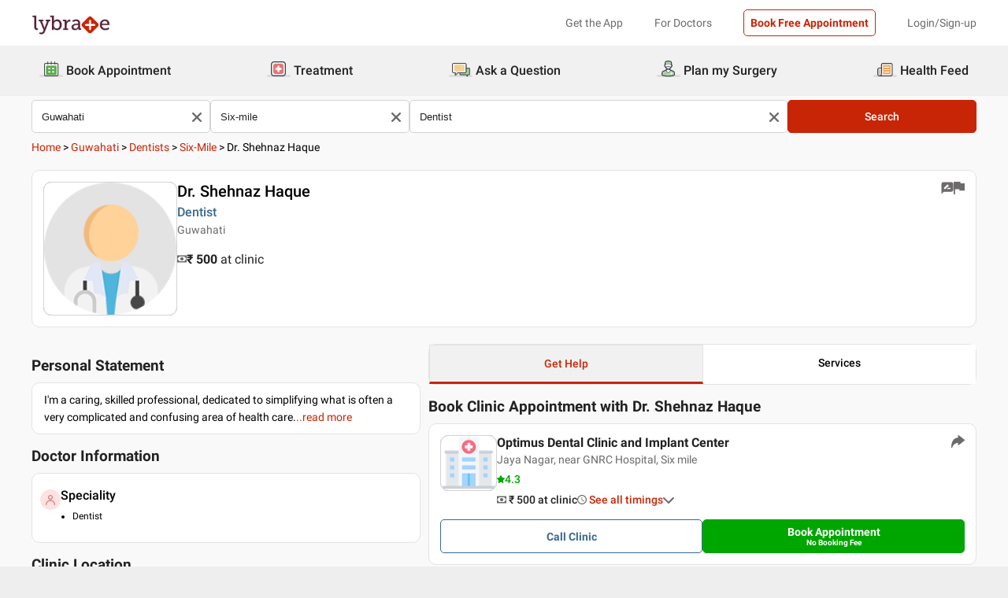

--- FILE ---
content_type: text/html; charset=utf-8
request_url: https://www.lybrate.com/guwahati/doctor/dr-shehnaz-haque-dentist
body_size: 30006
content:
<!DOCTYPE html><html lang="en"><head><meta charSet="utf-8"/><meta name="viewport" content="width=device-width, initial-scale=1.0, maximum-scale=1.0,user-scalable=0"/><script type="application/ld+json">{"@context":"http://schema.org","@type":"Organization","name":"Lybrate ","logo":"https://www.lybrate.com/img/lybrate-logo-pure-white-small.png","telephone":"090  2905  9702","url":"https://www.lybrate.com/","email":"hello@lybrate.com","sameAs":["https://twitter.com/lybrate","https://www.instagram.com/lybrate/","https://www.facebook.com/lybrate","https://www.linkedin.com/company/lybrate"],"contactPoint":{"@type":"ContactPoint","telephone":"+91 90155 59900","contactType":"customer service"}}</script><script type="application/ld+json">{"@context":"https://schema.org","@type":"Physician","url":"https://www.lybrate.com/guwahati/doctor/dr-shehnaz-haque-dentist","image":"https://assets.lybrate.com/null","name":"Dr. Shehnaz Haque","medicalSpecialty":"Dentist","currenciesAccepted":"INR","priceRange":"500","description":"I'm a caring, skilled professional, dedicated to simplifying what is often a very complicated and confusing area of health care.","address":{"@context":"https://schema.org","@type":"PostalAddress","streetaddress":"Jaya Nagar, near GNRC Hospital, Six mile ","addressLocality":"Six-mile","addressRegion":"Guwahati","postalCode":"781022"},"geo":{"@context":"https://schema.org","@type":"GeoCoordinates","longitude":null,"latitude":null},"makesOffer":{"@context":"https://schema.org","@type":"Offer","itemOffered":[{"@type":"Service","url":"https://www.lybrate.com/guwahati/treatment-for-painful-teething","name":"Treatment of Painful Teething"},{"@type":"Service","url":"https://www.lybrate.com/guwahati/treatment-for-stained-teeth","name":"Treatment of Stained Teeth"},{"@type":"Service","url":"https://www.lybrate.com/guwahati/treatment-for-toothache","name":"Treatment of Toothache"},{"@type":"Service","url":"https://www.lybrate.com/guwahati/treatment-for-cavities","name":"Treatment of Cavities"},{"@type":"Service","url":"https://www.lybrate.com/guwahati/doctors-for-root-canal-treatment","name":"Root Canal Treatment"},{"@type":"Service","url":"https://www.lybrate.com/guwahati/treatment-for-bleeding-gums","name":"Treatment of Bleeding Gums"},{"@type":"Service","url":"https://www.lybrate.com/guwahati/doctors-for-teeth-cleaning","name":"Teeth Cleaning Procedure"},{"@type":"Service","url":"https://www.lybrate.com/guwahati/treatment-for-bad-breath","name":"Treatment of Bad Breath"},{"@type":"Service","url":"https://www.lybrate.com/guwahati/doctors-for-teeth-whitening","name":"Teeth Whitening Procedure"},{"@type":"Service","url":"https://www.lybrate.com/guwahati/treatment-for-sensitive-teeth","name":"Treatment of Sensitive Teeth"},{"@type":"Service","url":"https://www.lybrate.com/guwahati/doctors-for-root-canal","name":"Root Canal Treatment"},{"@type":"Service","url":"https://www.lybrate.com/guwahati/doctors-for-dental-fillings","name":"Dental Fillings"},{"@type":"Service","url":"https://www.lybrate.com/guwahati/treatment-for-oral-thrush","name":"Treatment of Oral Thrush"},{"@type":"Service","url":"https://www.lybrate.com/guwahati/treatment-for-broken-teeth","name":"Treatment of Broken Teeth"},{"@type":"Service","url":"https://www.lybrate.com/guwahati/treatment-for-tooth-decay","name":"Treatment of Tooth Decay"},{"@type":"Service","url":"https://www.lybrate.com/guwahati/treatment-for-wisdom-teeth","name":"Treatment of Wisdom Teeth"},{"@type":"Service","url":"https://www.lybrate.com/guwahati/doctors-for-dental-hygiene","name":"Management of Dental Hygiene"},{"@type":"Service","url":"https://www.lybrate.com/guwahati/doctors-for-chronic-skin-allergy","name":"Chronic Skin Allergy Treatment"},{"@type":"Service","url":"https://www.lybrate.com/guwahati/doctors-for-tooth-extraction","name":"Tooth Extraction Procedure"},{"@type":"Service","url":"https://www.lybrate.com/guwahati/treatment-for-gingivitis","name":"Treatment of Gingivitis"}]}}</script><script type="application/ld+json">{"@context":"https://schema.org","@type":"MedicalClinic","name":"Optimus Dental Clinic and Implant Center ","url":"guwahati/clinic/optimus-dental-clinic-and-implant-center-six-mile","mainEntityOfPage":"guwahati/clinic/optimus-dental-clinic-and-implant-center-six-mile","hasMap":"https://maps.google.com/maps?q=null,null","currenciesAccepted":"INR","priceRange":500,"openingHours":"{\"MON-SAT\":[\"09:30 AM - 08:00 PM\"]}","address":{"@context":"https://schema.org","@type":"PostalAddress","streetAddress":"Jaya Nagar, near GNRC Hospital, Six mile ","addressRegion":"Guwahati","postalCode":"781022","addressCountry":{"@context":"https://schema.org","@type":"Country","name":"India"}},"geo":{"@context":"https://schema.org","@type":"GeoCoordinates","longitude":null,"latitude":null}}</script><script type="application/ld+json">{"@context":"https://schema.org","@type":"BreadcrumbList","itemListElement":[{"@type":"ListItem","position":"1","name":"Home","item":{"@type":"Thing","@id":"/"}},{"@type":"ListItem","position":"2","name":"Guwahati","item":{"@type":"Thing","@id":"/guwahati"}},{"@type":"ListItem","position":"3","name":"Dentists","item":{"@type":"Thing","@id":"/guwahati/dentist"}},{"@type":"ListItem","position":"4","name":"Six-mile","item":{"@type":"Thing","@id":"/guwahati/dentist/sixmile-guwahati"}},{"@type":"ListItem","position":"5","name":"Dr. Shehnaz Haque"}]}</script><script type="application/ld+json">{"@context":"https://schema.org","@type":"WebPage","name":"Dr. Shehnaz Haque","datePublished":"","url":"https://www.lybrate.com/guwahati/doctor/dr-shehnaz-haque-dentist"}</script><title>Dr. Shehnaz Haque - Book Appointment, Consult Online, View Fees, Contact Number, Feedbacks | Dentist in Guwahati</title><meta content="index, follow" name="robots"/><meta id="pageview" data-value="PPV"/><meta name="description" content="Dr. Shehnaz Haque is a Dentist in Six-mile, Guwahati. Book Appointment, Consult Online, View Doctor Fees, Contact Number, User Reviews and Ratings for Dr. Shehnaz Haque | Lybrate"/><meta property="og:title" content="Dr. Shehnaz Haque - Book Appointment, Consult Online, View Fees, Contact Number, Feedbacks | Dentist in Guwahati"/><meta name="twitter:title" content="Dr. Shehnaz Haque - Book Appointment, Consult Online, View Fees, Contact Number, Feedbacks | Dentist in Guwahati"/><meta property="og:type" content="article"/><meta name="twitter:card" content="summary_large_image"/><meta property="og:description" content="Dr. Shehnaz Haque is a Dentist in Six-mile, Guwahati. Book Appointment, Consult Online, View Doctor Fees, Contact Number, User Reviews and Ratings for Dr. Shehnaz Haque | Lybrate"/><meta name="twitter:description" content="Dr. Shehnaz Haque is a Dentist in Six-mile, Guwahati. Book Appointment, Consult Online, View Doctor Fees, Contact Number, User Reviews and Ratings for Dr. Shehnaz Haque | Lybrate"/><meta property="og:image" content="https://assets.lybrate.com/null"/><meta name="twitter:image" content="https://assets.lybrate.com/null"/><meta property="og:url" content="https://www.lybrate.com/guwahati/doctor/dr-shehnaz-haque-dentist"/><meta property="og:site_name" content="Lybrate"/><meta name="twitter:site" content="@Lybrate"/><meta name="baseProfileUrl" href="https://www.lybrate.com/guwahati/doctor/dr-shehnaz-haque-dentist"/><link rel="amphtml" href="https://www.lybrate.com/amp/guwahati/doctor/dr-shehnaz-haque-dentist"/><link rel="canonical" href="https://www.lybrate.com/guwahati/doctor/dr-shehnaz-haque-dentist"/><link rel="preload" as="image" imageSrcSet="https://assets.lybrate.com/f_auto,c_limit,w_128,q_auto/imgs/product/logos/Lybrate-Logo.png 1x, https://assets.lybrate.com/f_auto,c_limit,w_256,q_auto/imgs/product/logos/Lybrate-Logo.png 2x"/><link rel="preload" as="image" imageSrcSet="https://assets.lybrate.com/f_auto,c_limit,w_256,q_auto/imgs/tic/icon/image+(1).png 1x, https://assets.lybrate.com/f_auto,c_limit,w_384,q_auto/imgs/tic/icon/image+(1).png 2x"/><meta name="next-head-count" content="27"/><link rel="icon" sizes="32x32" href="https://assets.lybrate.com/imgs/tic/icon/favicon.ico"/><link rel="preconnect" crossorigin="anonymous" href="https://assets.lybrate.com"/><link rel="preconnect" crossorigin="anonymous" href="https://nu.lybcdn.com"/><link rel="preconnect" crossorigin="anonymous" href="https://ssl.widgets.webengage.com"/><link rel="preconnect" crossorigin="anonymous" href="https://www.googletagmanager.com"/><link rel="preload" href="https://nu.lybcdn.com/_next/static/media/02205c9944024f15-s.p.woff2" as="font" type="font/woff2" crossorigin="anonymous" data-next-font="size-adjust"/><link rel="preload" href="https://nu.lybcdn.com/_next/static/media/7d8c9b0ca4a64a5a-s.p.woff2" as="font" type="font/woff2" crossorigin="anonymous" data-next-font="size-adjust"/><link rel="preload" href="https://nu.lybcdn.com/_next/static/media/934c4b7cb736f2a3-s.p.woff2" as="font" type="font/woff2" crossorigin="anonymous" data-next-font="size-adjust"/><link rel="preload" href="https://nu.lybcdn.com/_next/static/media/627622453ef56b0d-s.p.woff2" as="font" type="font/woff2" crossorigin="anonymous" data-next-font="size-adjust"/><link rel="preload" href="https://nu.lybcdn.com/_next/static/media/0e4fe491bf84089c-s.p.woff2" as="font" type="font/woff2" crossorigin="anonymous" data-next-font="size-adjust"/><link rel="preload" href="https://nu.lybcdn.com/_next/static/media/8db47a8bf03b7d2f-s.p.woff2" as="font" type="font/woff2" crossorigin="anonymous" data-next-font="size-adjust"/><link rel="preload" href="https://nu.lybcdn.com/_next/static/css/8e401567be5d0bba.css" as="style"/><link rel="stylesheet" href="https://nu.lybcdn.com/_next/static/css/8e401567be5d0bba.css" data-n-g=""/><link rel="preload" href="https://nu.lybcdn.com/_next/static/css/75e7ff9582ccfb16.css" as="style"/><link rel="stylesheet" href="https://nu.lybcdn.com/_next/static/css/75e7ff9582ccfb16.css" data-n-p=""/><link rel="preload" href="https://nu.lybcdn.com/_next/static/css/8cd4fe74c4bca7bd.css" as="style"/><link rel="stylesheet" href="https://nu.lybcdn.com/_next/static/css/8cd4fe74c4bca7bd.css" data-n-p=""/><link rel="preload" href="https://nu.lybcdn.com/_next/static/css/d54b72bfff2aaea5.css" as="style"/><link rel="stylesheet" href="https://nu.lybcdn.com/_next/static/css/d54b72bfff2aaea5.css" data-n-p=""/><noscript data-n-css=""></noscript><script defer="" nomodule="" src="https://nu.lybcdn.com/_next/static/chunks/polyfills-c67a75d1b6f99dc8.js"></script><script src="https://nu.lybcdn.com/_next/static/chunks/webpack-7979687b9b2a3cce.js" defer=""></script><script src="https://nu.lybcdn.com/_next/static/chunks/framework-14c8c3b37f6d2684.js" defer=""></script><script src="https://nu.lybcdn.com/_next/static/chunks/main-ab475e999951148f.js" defer=""></script><script src="https://nu.lybcdn.com/_next/static/chunks/pages/_app-2e0177eb4d62f08d.js" defer=""></script><script src="https://nu.lybcdn.com/_next/static/chunks/5675-d2ff674390434ad8.js" defer=""></script><script src="https://nu.lybcdn.com/_next/static/chunks/1410-e64dd700731d0da3.js" defer=""></script><script src="https://nu.lybcdn.com/_next/static/chunks/9715-744aee12ba1d4943.js" defer=""></script><script src="https://nu.lybcdn.com/_next/static/chunks/6149-f422368d934914bf.js" defer=""></script><script src="https://nu.lybcdn.com/_next/static/chunks/9775-e9af23c4775d980c.js" defer=""></script><script src="https://nu.lybcdn.com/_next/static/chunks/2042-2501a3a0ba17a69f.js" defer=""></script><script src="https://nu.lybcdn.com/_next/static/chunks/533-20a77eb455085a28.js" defer=""></script><script src="https://nu.lybcdn.com/_next/static/chunks/9162-f9da319e6b4ffdae.js" defer=""></script><script src="https://nu.lybcdn.com/_next/static/chunks/5662-297f139170b7bb48.js" defer=""></script><script src="https://nu.lybcdn.com/_next/static/chunks/4640-a035cccc5d295e4c.js" defer=""></script><script src="https://nu.lybcdn.com/_next/static/chunks/5897-d62d7d9daa27b476.js" defer=""></script><script src="https://nu.lybcdn.com/_next/static/chunks/958-6f2b4f51c907dce0.js" defer=""></script><script src="https://nu.lybcdn.com/_next/static/chunks/pages/%5BprimaryIndex%5D/doctor/%5BdoctorName%5D-8c402b1cd32aea36.js" defer=""></script><script src="https://nu.lybcdn.com/_next/static/1766048989064/_buildManifest.js" defer=""></script><script src="https://nu.lybcdn.com/_next/static/1766048989064/_ssgManifest.js" defer=""></script></head><body><div id="fontadd"></div><div id="portal"></div><div id="__next"><noscript><iframe src="https://www.googletagmanager.com/ns.html?id=GTM-KXVNPWN" height="0" width="0" style="display:none;visibility:hidden"></iframe></noscript><main class="__className_451117"><div><div style="margin-bottom:10px"><div class="headerLoggedOut_mainContainer__N812g"><div class="container"><div class="row gap-1"><div class="col-48-xs col-48-sm col-48-lg col-48-xl"><header class="headerLoggedOut_headerTopContainer__UwHuU"><div class="headerLoggedOut_lybLogo__Ikvvp"><span style="box-sizing:border-box;display:inline-block;overflow:hidden;width:initial;height:initial;background:none;opacity:1;border:0;margin:0;padding:0;position:relative;max-width:100%"><span style="box-sizing:border-box;display:block;width:initial;height:initial;background:none;opacity:1;border:0;margin:0;padding:0;max-width:100%"><img style="display:block;max-width:100%;width:initial;height:initial;background:none;opacity:1;border:0;margin:0;padding:0" alt="" aria-hidden="true" src="data:image/svg+xml,%3csvg%20xmlns=%27http://www.w3.org/2000/svg%27%20version=%271.1%27%20width=%27100%27%20height=%2730%27/%3e"/></span><img alt="Lybrate Logo" srcSet="https://assets.lybrate.com/f_auto,c_limit,w_128,q_auto/imgs/product/logos/Lybrate-Logo.png 1x, https://assets.lybrate.com/f_auto,c_limit,w_256,q_auto/imgs/product/logos/Lybrate-Logo.png 2x" src="https://assets.lybrate.com/f_auto,c_limit,w_256,q_auto/imgs/product/logos/Lybrate-Logo.png" decoding="async" data-nimg="intrinsic" style="position:absolute;top:0;left:0;bottom:0;right:0;box-sizing:border-box;padding:0;border:none;margin:auto;display:block;width:0;height:0;min-width:100%;max-width:100%;min-height:100%;max-height:100%;object-fit:cover"/></span></div><div class="headerLoggedOut_rightSection__JqqQn"><div class="headerLoggedOut_headText__Y_Qpx">Get the App</div><div class="headerLoggedOut_headText__Y_Qpx" href="https://doctor.lybrate.com/">For Doctors</div><div class="headerLoggedOut_headText__Y_Qpx"><button type="button" class="button_btn-red__o0Vg_" style="width:100%;height:auto;padding:0.5rem" id=":R5pba6:">Book Free Appointment</button></div><div class="headerLoggedOut_headText__Y_Qpx">Login/Sign-up</div></div></header></div></div></div></div><header class="headerBottom_mainContainer__L3xo8"><div class="container"><div class="row gap-1"><div class="col-48-xs col-48-sm col-48-lg col-48-xl"><div class="headerBottom_headerContainer__wahuS"><div class="headerBottom_headWrapper__ggsM1"><div><svg xmlns="http://www.w3.org/2000/svg" width="30" height="30" viewBox="0 0 30 30" fill="none"><rect y="22" width="30" height="3" rx="1.5" fill="#DDDDDC"></rect><path d="M20.6961 10.5392H9.48669C8.95268 10.5392 8.51978 10.9721 8.51978 11.5061V20.9474C8.51978 21.4814 8.95268 21.9143 9.48669 21.9143H20.6961C21.2301 21.9143 21.663 21.4814 21.663 20.9474V11.5061C21.663 10.9721 21.2301 10.5392 20.6961 10.5392Z" fill="#59AB46"></path><path d="M22.3768 23.9171H7.80391C7.34598 23.9171 6.9068 23.7352 6.58299 23.4114C6.25918 23.0875 6.07727 22.6484 6.07727 22.1904V8.82622C6.07727 8.36829 6.25918 7.92911 6.58299 7.6053C6.9068 7.2815 7.34598 7.09958 7.80391 7.09958H22.3768C22.6035 7.09958 22.828 7.14424 23.0375 7.23102C23.247 7.31779 23.4374 7.44497 23.5977 7.6053C23.758 7.76564 23.8852 7.95599 23.972 8.16547C24.0587 8.37496 24.1034 8.59948 24.1034 8.82622V22.1973C24.1016 22.6541 23.9189 23.0915 23.5953 23.4138C23.2716 23.7361 22.8335 23.9171 22.3768 23.9171ZM7.80391 8.03197C7.59382 8.03377 7.39284 8.11804 7.24428 8.2666C7.09572 8.41516 7.01146 8.61613 7.00966 8.82622V22.1973C7.01146 22.4074 7.09572 22.6084 7.24428 22.757C7.39284 22.9055 7.59382 22.9898 7.80391 22.9916H22.3768C22.4811 22.9916 22.5844 22.971 22.6807 22.9311C22.7771 22.8912 22.8646 22.8327 22.9384 22.759C23.0121 22.6852 23.0706 22.5976 23.1106 22.5013C23.1505 22.4049 23.171 22.3017 23.171 22.1973V8.82622C23.171 8.61557 23.0873 8.41355 22.9384 8.2646C22.7894 8.11565 22.5874 8.03197 22.3768 8.03197H7.80391Z" fill="#434A54"></path><path d="M22.3755 24H7.80261C7.32453 24 6.86603 23.8101 6.52797 23.4721C6.18992 23.134 6 22.6755 6 22.1974V8.82629C6 8.3482 6.18992 7.8897 6.52797 7.55164C6.86603 7.21359 7.32453 7.02368 7.80261 7.02368H22.3755C22.8542 7.02368 23.3134 7.21336 23.6526 7.55122C23.9917 7.88908 24.1832 8.34757 24.185 8.82629V22.1974C24.1832 22.6761 23.9917 23.1346 23.6526 23.4725C23.3134 23.8103 22.8542 24 22.3755 24ZM7.80261 7.17563C7.36603 7.17745 6.94795 7.35216 6.63988 7.66152C6.33181 7.97088 6.15885 8.3897 6.15885 8.82629V22.1974C6.15885 22.634 6.33181 23.0528 6.63988 23.3622C6.94795 23.6715 7.36603 23.8462 7.80261 23.8481H22.3755C22.8133 23.8481 23.2331 23.6742 23.5427 23.3646C23.8522 23.055 24.0261 22.6352 24.0261 22.1974V8.82629C24.0261 8.3885 23.8522 7.96866 23.5427 7.6591C23.2331 7.34953 22.8133 7.17563 22.3755 7.17563H7.80261ZM22.3755 23.0607H7.80261C7.68775 23.0607 7.57402 23.038 7.46799 22.9938C7.36195 22.9497 7.26572 22.8849 7.18482 22.8034C7.10392 22.7219 7.03996 22.6251 6.99663 22.5187C6.95331 22.4124 6.93147 22.2984 6.93239 22.1836V8.82629C6.93147 8.71143 6.95331 8.59752 6.99663 8.49114C7.03996 8.38476 7.10392 8.28801 7.18482 8.20647C7.26572 8.12493 7.36195 8.06022 7.46799 8.01606C7.57402 7.97189 7.68775 7.94916 7.80261 7.94916H22.3755C22.4918 7.94733 22.6074 7.96867 22.7154 8.01193C22.8234 8.05519 22.9217 8.1195 23.0046 8.20114C23.0876 8.28277 23.1534 8.38008 23.1984 8.48741C23.2433 8.59474 23.2664 8.70993 23.2664 8.82629V22.1974C23.2664 22.3138 23.2433 22.429 23.1984 22.5363C23.1534 22.6436 23.0876 22.7409 23.0046 22.8226C22.9217 22.9042 22.8234 22.9685 22.7154 23.0118C22.6074 23.055 22.4918 23.0764 22.3755 23.0745V23.0607ZM7.80261 8.09419C7.61944 8.09419 7.44377 8.16697 7.31425 8.29649C7.18472 8.42601 7.11196 8.60167 7.11196 8.78485V22.156C7.11196 22.3391 7.18472 22.5148 7.31425 22.6443C7.44377 22.7739 7.61944 22.8466 7.80261 22.8466H22.3755C22.5586 22.8466 22.7343 22.7739 22.8638 22.6443C22.9934 22.5148 23.0661 22.3391 23.0661 22.156V8.82629C23.0661 8.64311 22.9934 8.46745 22.8638 8.33793C22.7343 8.2084 22.5586 8.13563 22.3755 8.13563L7.80261 8.09419Z" fill="#444A54"></path><path d="M15.0886 9.01275C14.9659 9.01275 14.8482 8.96399 14.7614 8.87721C14.6746 8.79043 14.6259 8.67273 14.6259 8.55001V5.54564C14.6259 5.42292 14.6746 5.30522 14.7614 5.21844C14.8482 5.13166 14.9659 5.08292 15.0886 5.08292C15.212 5.0829 15.3304 5.13143 15.4183 5.21802C15.5061 5.30461 15.5564 5.42229 15.5582 5.54564V8.55001C15.5564 8.67336 15.5061 8.79106 15.4183 8.87765C15.3304 8.96424 15.212 9.01277 15.0886 9.01275Z" fill="#434A54"></path><path d="M15.0885 9.09561C14.9443 9.09382 14.8066 9.03576 14.7046 8.93382C14.6027 8.83189 14.5446 8.69414 14.5428 8.54999V5.54562C14.5428 5.40092 14.6003 5.26215 14.7027 5.15983C14.805 5.0575 14.9438 5 15.0885 5C15.2332 5 15.372 5.0575 15.4743 5.15983C15.5766 5.26215 15.6341 5.40092 15.6341 5.54562V8.54999C15.6341 8.62164 15.62 8.69258 15.5925 8.75878C15.5651 8.82497 15.5249 8.88514 15.4743 8.9358C15.4236 8.98647 15.3635 9.02665 15.2973 9.05407C15.2311 9.08149 15.1601 9.09561 15.0885 9.09561ZM15.0885 5.15886C14.9859 5.15886 14.8875 5.19962 14.815 5.27215C14.7424 5.34468 14.7017 5.44305 14.7017 5.54562V8.54999C14.7017 8.65256 14.7424 8.75093 14.815 8.82346C14.8875 8.896 14.9859 8.93675 15.0885 8.93675C15.191 8.93675 15.2894 8.896 15.3619 8.82346C15.4345 8.75093 15.4752 8.65256 15.4752 8.54999V5.54562C15.4752 5.49483 15.4652 5.44455 15.4458 5.39762C15.4264 5.3507 15.3979 5.30806 15.3619 5.27215C15.326 5.23623 15.2834 5.20774 15.2365 5.1883C15.1896 5.16887 15.1393 5.15886 15.0885 5.15886Z" fill="#444A54"></path><path d="M10.6051 9.01275C10.4823 9.01275 10.3646 8.96399 10.2779 8.87721C10.1911 8.79043 10.1423 8.67273 10.1423 8.55001V5.54564C10.1423 5.42292 10.1911 5.30522 10.2779 5.21844C10.3646 5.13166 10.4823 5.08292 10.6051 5.08292C10.7278 5.08292 10.8455 5.13166 10.9323 5.21844C11.0191 5.30522 11.0678 5.42292 11.0678 5.54564V8.55001C11.0678 8.67273 11.0191 8.79043 10.9323 8.87721C10.8455 8.96399 10.7278 9.01275 10.6051 9.01275Z" fill="#434A54"></path><path d="M10.6054 9.09561C10.5338 9.09561 10.4628 9.08149 10.3966 9.05407C10.3304 9.02665 10.2703 8.98647 10.2196 8.9358C10.169 8.88514 10.1288 8.82497 10.1013 8.75878C10.0739 8.69258 10.0598 8.62164 10.0598 8.54999V5.54562C10.0598 5.40092 10.1173 5.26215 10.2196 5.15983C10.322 5.0575 10.4607 5 10.6054 5C10.7501 5 10.8889 5.0575 10.9912 5.15983C11.0936 5.26215 11.1511 5.40092 11.1511 5.54562V8.54999C11.1493 8.69414 11.0912 8.83189 10.9893 8.93382C10.8873 9.03576 10.7496 9.09382 10.6054 9.09561ZM10.6054 5.15886C10.5029 5.15886 10.4045 5.19962 10.3319 5.27215C10.2594 5.34468 10.2187 5.44305 10.2187 5.54562V8.54999C10.2187 8.65256 10.2594 8.75093 10.3319 8.82346C10.4045 8.896 10.5029 8.93675 10.6054 8.93675C10.708 8.93675 10.8064 8.896 10.8789 8.82346C10.9515 8.75093 10.9922 8.65256 10.9922 8.54999V5.54562C10.9922 5.44305 10.9515 5.34468 10.8789 5.27215C10.8064 5.19962 10.708 5.15886 10.6054 5.15886Z" fill="#444A54"></path><path d="M19.5711 9.01269C19.4484 9.01269 19.3307 8.96392 19.2439 8.87714C19.1571 8.79036 19.1084 8.67267 19.1084 8.54994V5.54558C19.1223 5.43171 19.1774 5.32686 19.2632 5.25081C19.3491 5.17477 19.4599 5.13278 19.5746 5.13278C19.6893 5.13278 19.8001 5.17477 19.8859 5.25081C19.9718 5.32686 20.0269 5.43171 20.0408 5.54558V8.54994C20.0408 8.61129 20.0286 8.67204 20.0049 8.72863C19.9812 8.78523 19.9465 8.83655 19.9028 8.87961C19.8591 8.92267 19.8073 8.95661 19.7503 8.97945C19.6934 9.0023 19.6325 9.01361 19.5711 9.01269Z" fill="#434A54"></path><path d="M19.572 9.09561C19.4278 9.09382 19.2901 9.03576 19.1882 8.93382C19.0862 8.83189 19.0282 8.69414 19.0264 8.54999V5.54562C19.0264 5.47397 19.0405 5.40303 19.0679 5.33683C19.0953 5.27064 19.1355 5.21049 19.1862 5.15983C19.2368 5.10916 19.297 5.06896 19.3632 5.04154C19.4294 5.01412 19.5003 5 19.572 5C19.6436 5 19.7146 5.01412 19.7808 5.04154C19.847 5.06896 19.9071 5.10916 19.9578 5.15983C20.0085 5.21049 20.0487 5.27064 20.0761 5.33683C20.1035 5.40303 20.1176 5.47397 20.1176 5.54562V8.54999C20.1176 8.62164 20.1035 8.69258 20.0761 8.75878C20.0487 8.82497 20.0085 8.88514 19.9578 8.9358C19.9071 8.98647 19.847 9.02665 19.7808 9.05407C19.7146 9.08149 19.6436 9.09561 19.572 9.09561ZM19.572 5.15886C19.47 5.16063 19.3726 5.20196 19.3005 5.27411C19.2283 5.34626 19.187 5.4436 19.1852 5.54562V8.54999C19.187 8.65201 19.2283 8.74935 19.3005 8.8215C19.3726 8.89365 19.47 8.93498 19.572 8.93675C19.6746 8.93675 19.7729 8.896 19.8455 8.82346C19.918 8.75093 19.9588 8.65256 19.9588 8.54999V5.54562C19.9588 5.44305 19.918 5.34468 19.8455 5.27215C19.7729 5.19962 19.6746 5.15886 19.572 5.15886Z" fill="#444A54"></path><path d="M13.9429 13.2121H11.3391V15.0768H13.9429V13.2121Z" fill="white"></path><path d="M18.8465 13.2121H16.2427V15.0768H18.8465V13.2121Z" fill="white"></path><path d="M13.9429 17.3766H11.3391V19.2413H13.9429V17.3766Z" fill="white"></path><path d="M18.8465 17.3766H16.2427V19.2413H18.8465V17.3766Z" fill="white"></path></svg></div><div class="headerBottom_headText__ik0EW">Book Appointment</div></div><div class="headerBottom_headWrapper__ggsM1"><div><svg xmlns="http://www.w3.org/2000/svg" width="30" height="30" viewBox="0 0 30 30" fill="none"><rect y="22" width="30" height="3" rx="1.5" fill="#DDDDDC"></rect><path d="M18.4476 8.08612H10.5644C9.19248 8.08612 8.08032 9.19829 8.08032 10.5702V18.4534C8.08032 19.8254 9.19248 20.9375 10.5644 20.9375H18.4476C19.8196 20.9375 20.9317 19.8254 20.9317 18.4534V10.5702C20.9317 9.19829 19.8196 8.08612 18.4476 8.08612Z" fill="#E87474"></path><path d="M18.4724 15.1076C18.4725 15.1935 18.4551 15.2786 18.4213 15.3576C18.3875 15.4367 18.3379 15.508 18.2757 15.5673C18.2134 15.6265 18.1398 15.6725 18.0592 15.7025C17.9786 15.7324 17.8928 15.7456 17.807 15.7413H15.7601V17.7881C15.7636 17.9614 15.6993 18.1292 15.581 18.2559C15.4626 18.3825 15.2995 18.458 15.1264 18.4662H13.9351C13.763 18.458 13.6009 18.3834 13.4827 18.2582C13.3645 18.1329 13.2995 17.9667 13.3014 17.7945V15.754H11.2545C11.1666 15.754 11.0796 15.7365 10.9984 15.7027C10.9173 15.6689 10.8436 15.6193 10.7818 15.5568C10.7199 15.4944 10.671 15.4203 10.638 15.3388C10.6049 15.2573 10.5883 15.1702 10.5891 15.0822V13.9162C10.589 13.8303 10.6064 13.7452 10.6402 13.6662C10.674 13.5872 10.7236 13.5158 10.7858 13.4565C10.8481 13.3973 10.9217 13.3513 11.0023 13.3214C11.0828 13.2915 11.1687 13.2782 11.2545 13.2825H13.3014V11.2357C13.2971 11.1483 13.3101 11.0609 13.3397 10.9785C13.3692 10.8962 13.4148 10.8204 13.4736 10.7557C13.5325 10.6909 13.6035 10.6384 13.6827 10.6012C13.7619 10.5639 13.8476 10.5427 13.9351 10.5386H15.1391C15.2251 10.5385 15.3101 10.5559 15.3892 10.5897C15.4682 10.6235 15.5395 10.673 15.5988 10.7353C15.6581 10.7975 15.7041 10.8712 15.734 10.9517C15.7639 11.0323 15.7771 11.1182 15.7728 11.204V13.2508H17.8196C17.9056 13.2507 17.9907 13.2681 18.0697 13.3019C18.1487 13.3357 18.22 13.3853 18.2793 13.4475C18.3386 13.5098 18.3846 13.5834 18.4145 13.664C18.4444 13.7446 18.4576 13.8304 18.4533 13.9162L18.4724 15.1076Z" fill="white"></path><path d="M22.883 6.15334C22.5234 5.78912 22.0952 5.49969 21.6232 5.30175C21.1511 5.1038 20.6446 5.00124 20.1328 5H8.89093C7.8595 5.00168 6.87079 5.41216 6.14146 6.14148C5.41214 6.87081 5.00168 7.8595 5 8.89093V20.1391C5.00168 21.1705 5.41214 22.1592 6.14146 22.8885C6.87079 23.6179 7.8595 24.0283 8.89093 24.03H20.1201C21.152 24.03 22.1417 23.6201 22.8714 22.8904C23.6011 22.1607 24.011 21.171 24.011 20.1391V8.90994C24.0153 8.39859 23.9178 7.89149 23.7242 7.41822C23.5305 6.94495 23.2446 6.51497 22.883 6.15334ZM22.7436 20.1391C22.7419 20.8344 22.465 21.5007 21.9733 21.9923C21.4817 22.484 20.8154 22.7609 20.1201 22.7626H8.89093C8.19564 22.7609 7.52931 22.484 7.03767 21.9923C6.54603 21.5007 6.26907 20.8344 6.2674 20.1391V8.89093C6.26907 8.19564 6.54603 7.52929 7.03767 7.03765C7.52931 6.54601 8.19564 6.26907 8.89093 6.2674H20.1201C20.8154 6.27364 21.4803 6.5537 21.9705 7.04686C22.2139 7.29187 22.4064 7.58262 22.5369 7.90237C22.6674 8.22213 22.7333 8.56458 22.7309 8.90994L22.7436 20.1391Z" fill="#3C434C"></path></svg></div><div class="headerBottom_headText__ik0EW">Treatment</div><div class="headerBottom_dropdownMenu__6M8Go"><ul class="dropdownmenu_menu__Bw6Py dropdownmenu_hidden__SgpU2"><li class="dropdownmenu_menu-item__nFBgi"><a href="/proctologist" class="dropdownmenu_menu-wrapper__cyQeW">Proctology</a><ul class="dropdownmenu_sub-menu__1E4TI" style="top:0"><li class="dropdownmenu_sub-menu-item__hcOk1"><a href="/doctors-for-piles-treatment">Piles Treatment</a></li><li class="dropdownmenu_sub-menu-item__hcOk1"><a href="/fistula">Fistula Treatment</a></li><li class="dropdownmenu_sub-menu-item__hcOk1"><a href="/treatment-for-fissure">Fissure Treatment</a></li><li class="dropdownmenu_sub-menu-item__hcOk1"><a href="/treatment-for-pilonidal-sinus">Pilonidal Sinus Treatment</a></li><li class="dropdownmenu_sub-menu-item__hcOk1"><a href="/rectal-prolapse">Rectal Prolapse</a></li></ul></li><li class="dropdownmenu_menu-item__nFBgi"><a href="/doctors-for-laparoscopic-surgeon" class="dropdownmenu_menu-wrapper__cyQeW">Laparoscopy</a><ul class="dropdownmenu_sub-menu__1E4TI" style="top:0"><li class="dropdownmenu_sub-menu-item__hcOk1"><a href="/treatment-for-hernia">Hernia Treatment</a></li><li class="dropdownmenu_sub-menu-item__hcOk1"><a href="/treatment-for-gallstones">Gallstones Treatment</a></li><li class="dropdownmenu_sub-menu-item__hcOk1"><a href="/treatment-for-appendicitis">Appendicitis</a></li><li class="dropdownmenu_sub-menu-item__hcOk1"><a href="/inguinal-hernia-surgery">Inguinal Hernia Treatment</a></li><li class="dropdownmenu_sub-menu-item__hcOk1"><a href="/umbilical-hernia-surgery">Umbilical Hernia Treatment</a></li></ul></li><li class="dropdownmenu_menu-item__nFBgi"><a href="/gynaecologist" class="dropdownmenu_menu-wrapper__cyQeW">Gynaecology</a><ul class="dropdownmenu_sub-menu__1E4TI" style="top:0"><li class="dropdownmenu_sub-menu-item__hcOk1"><a href="/doctors-for-abortion">Surgical Abortion</a></li><li class="dropdownmenu_sub-menu-item__hcOk1"><a href="/treatment-for-medical-termination-of-pregnancy">MTP</a></li><li class="dropdownmenu_sub-menu-item__hcOk1"><a href="/treatment-for-ectopic-pregnancy">Ectopic Pregnancy Treatment</a></li><li class="dropdownmenu_sub-menu-item__hcOk1"><a href="/treatment-for-molar-pregnancy">Molar Pregnancy Treatment</a></li><li class="dropdownmenu_sub-menu-item__hcOk1"><a href="/treatment-for-ovarian-cysts">Ovarian Cyst</a></li><li class="dropdownmenu_sub-menu-item__hcOk1"><a href="/treatment-for-miscarriage">Miscarriage Treatment</a></li><li class="dropdownmenu_sub-menu-item__hcOk1"><a href="/treatment-for-bartholin-cyst">Bartholin Cyst Treatment</a></li><li class="dropdownmenu_sub-menu-item__hcOk1"><a href="/treatment-for-endometriosis">Endometriosis Treatment</a></li><li class="dropdownmenu_sub-menu-item__hcOk1"><a href="/treatment-for-adenomyosis">Adenomyosis Treatment</a></li><li class="dropdownmenu_sub-menu-item__hcOk1"><a href="/treatment-for-pcos">PCOS-PCOD Treatment</a></li><li class="dropdownmenu_sub-menu-item__hcOk1"><a href="/pregnancy-care">Pregnancy Care Treatment</a></li><li class="dropdownmenu_sub-menu-item__hcOk1"><a href="/treatment-for-laser-vaginal-tightening">Laser Vaginal Tightening</a></li><li class="dropdownmenu_sub-menu-item__hcOk1"><a href="/treatment-for-hymenoplasty">Hymenoplasty</a></li><li class="dropdownmenu_sub-menu-item__hcOk1"><a href="/treatment-for-vaginoplasty">Vaginoplasty</a></li><li class="dropdownmenu_sub-menu-item__hcOk1"><a href="/treatment-for-labiaplasty">Labiaplasty</a></li><li class="dropdownmenu_sub-menu-item__hcOk1"><a href="/treatment-for-genital-warts">Vaginal Wart Removal</a></li></ul></li><li class="dropdownmenu_menu-item__nFBgi"><a href="/ear-nose-throat-ent-specialist" class="dropdownmenu_menu-wrapper__cyQeW">ENT</a><ul class="dropdownmenu_sub-menu__1E4TI" style="top:0"><li class="dropdownmenu_sub-menu-item__hcOk1"><a href="/treatment-for-tympanoplasty">Tympanoplasty</a></li><li class="dropdownmenu_sub-menu-item__hcOk1"><a href="/adenoidectomy">Adenoidectomy</a></li><li class="dropdownmenu_sub-menu-item__hcOk1"><a href="/treatment-of-sinus">Sinus Treatment</a></li><li class="dropdownmenu_sub-menu-item__hcOk1"><a href="/doctors-for-septoplasty">Septoplasty</a></li><li class="dropdownmenu_sub-menu-item__hcOk1"><a href="/mastoidectomy">Mastoidectomy</a></li><li class="dropdownmenu_sub-menu-item__hcOk1"><a href="/doctors-for-functional-endoscopic-sinus-surgery">FESS Surgery</a></li><li class="dropdownmenu_sub-menu-item__hcOk1"><a href="/treatment-for-thyroidectomy">Thyroidectomy</a></li><li class="dropdownmenu_sub-menu-item__hcOk1"><a href="/doctors-for-tonsillectomy">Tonsillectomy</a></li><li class="dropdownmenu_sub-menu-item__hcOk1"><a href="/doctors-for-septoplasty">Stapedectomy</a></li><li class="dropdownmenu_sub-menu-item__hcOk1"><a href="/myringotomy">Myringotomy</a></li><li class="dropdownmenu_sub-menu-item__hcOk1"><a href="/throat-surgery">Throat Surgery</a></li><li class="dropdownmenu_sub-menu-item__hcOk1"><a href="/doctors-for-ear-surgery">Ear Surgery</a></li><li class="dropdownmenu_sub-menu-item__hcOk1"><a href="/treatment-for-vocal-cord-polyps">Vocal Cord Polyps</a></li><li class="dropdownmenu_sub-menu-item__hcOk1"><a href="/treatment-for-nasal-polyp">Nasal Polyps</a></li><li class="dropdownmenu_sub-menu-item__hcOk1"><a href="/doctors-for-turbinate-reduction">Turbinate Reduction</a></li></ul></li><li class="dropdownmenu_menu-item__nFBgi"><a href="/urologist" class="dropdownmenu_menu-wrapper__cyQeW">Urology</a><ul class="dropdownmenu_sub-menu__1E4TI" style="top:0"><li class="dropdownmenu_sub-menu-item__hcOk1"><a href="/treatment-for-circumcision">Circumcision</a></li><li class="dropdownmenu_sub-menu-item__hcOk1"><a href="/treatment-for-stapler-circumcision">Stapler Circumcision</a></li><li class="dropdownmenu_sub-menu-item__hcOk1"><a href="/doctors-for-kidney-stones-treatment">Kidney Stones Treatment</a></li><li class="dropdownmenu_sub-menu-item__hcOk1"><a href="/doctors-for-hydrocele-treatment-surgical">Hydrocele</a></li><li class="dropdownmenu_sub-menu-item__hcOk1"><a href="/doctors-for-extracorporeal-shockwave-lithotripsy-eswl">ESWL</a></li><li class="dropdownmenu_sub-menu-item__hcOk1"><a href="/rirs">RIRS</a></li><li class="dropdownmenu_sub-menu-item__hcOk1"><a href="/doctors-for-percutaneous-nephrolithotomy">PCNL</a></li><li class="dropdownmenu_sub-menu-item__hcOk1"><a href="/ursl">URSL</a></li><li class="dropdownmenu_sub-menu-item__hcOk1"><a href="/treatment-for-enlarged-prostate">Enlarged Prostate</a></li><li class="dropdownmenu_sub-menu-item__hcOk1"><a href="/frenuloplasty">Frenuloplasty Surgery</a></li><li class="dropdownmenu_sub-menu-item__hcOk1"><a href="/balanitis">Balanitis</a></li><li class="dropdownmenu_sub-menu-item__hcOk1"><a href="/treatment-for-balanoposthitis">Balanoposthitis</a></li><li class="dropdownmenu_sub-menu-item__hcOk1"><a href="/paraphimosis-">Paraphimosis</a></li><li class="dropdownmenu_sub-menu-item__hcOk1"><a href="/treatment-for-foreskin-infection">Foreskin Infection</a></li><li class="dropdownmenu_sub-menu-item__hcOk1"><a href="/prostatectomy">Prostatectomy</a></li><li class="dropdownmenu_sub-menu-item__hcOk1"><a href="/treatment-for-tight-foreskin">Tight Foreskin</a></li><li class="dropdownmenu_sub-menu-item__hcOk1"><a href="/treatment-for-phimosis">Phimosis</a></li></ul></li><li class="dropdownmenu_menu-item__nFBgi"><a href="/cosmetic-plastic-surgeon" class="dropdownmenu_menu-wrapper__cyQeW">Aesthetics</a><ul class="dropdownmenu_sub-menu__1E4TI" style="top:0"><li class="dropdownmenu_sub-menu-item__hcOk1"><a href="/treatment-for-gynecomastia">Gynecomastia</a></li><li class="dropdownmenu_sub-menu-item__hcOk1"><a href="/treatment-for-liposuction">Liposuction</a></li><li class="dropdownmenu_sub-menu-item__hcOk1"><a href="/hair-transplant">Hair Transplant</a></li><li class="dropdownmenu_sub-menu-item__hcOk1"><a href="/doctors-for-lipoma-surgery">Lipoma Surgery</a></li><li class="dropdownmenu_sub-menu-item__hcOk1"><a href="/doctors-for-breast-lift-surgery">Breast Lift Surgery</a></li><li class="dropdownmenu_sub-menu-item__hcOk1"><a href="/treatment-for-sebaceous-cyst">Sebaceous Cyst Surgery</a></li><li class="dropdownmenu_sub-menu-item__hcOk1"><a href="/treatment-for-rhinoplasty">Rhinoplasty</a></li><li class="dropdownmenu_sub-menu-item__hcOk1"><a href="/doctors-for-breast-augmentation">Breast Augmentation Surgery</a></li><li class="dropdownmenu_sub-menu-item__hcOk1"><a href="/axillary-breast">Axillary Breast</a></li><li class="dropdownmenu_sub-menu-item__hcOk1"><a href="/doctors-for-tummy-tuck-surgery">Tummy Tuck</a></li><li class="dropdownmenu_sub-menu-item__hcOk1"><a href="/treatment-for-breast-lumps">Breast Lump</a></li><li class="dropdownmenu_sub-menu-item__hcOk1"><a href="/doctors-for-breast-reduction">Breast Reduction</a></li><li class="dropdownmenu_sub-menu-item__hcOk1"><a href="/treatment-for-double-chin">Double Chin</a></li><li class="dropdownmenu_sub-menu-item__hcOk1"><a href="/treatment-for-buccal-fat">Buccal Fat</a></li><li class="dropdownmenu_sub-menu-item__hcOk1"><a href="/treatment-for-ear-lobe-surgery">Earlobe Repair</a></li><li class="dropdownmenu_sub-menu-item__hcOk1"><a href="/doctors-for-blepharoplasty">Blepharoplasty</a></li><li class="dropdownmenu_sub-menu-item__hcOk1"><a href="/treatment-for-beard-transplant">Beard Transplant</a></li><li class="dropdownmenu_sub-menu-item__hcOk1"><a href="/treatment-for-cleft-lip">Cleft Lip</a></li></ul></li><li class="dropdownmenu_menu-item__nFBgi"><a href="/vascular-surgeon" class="dropdownmenu_menu-wrapper__cyQeW">Vascular</a><ul class="dropdownmenu_sub-menu__1E4TI" style="top:0"><li class="dropdownmenu_sub-menu-item__hcOk1"><a href="/doctors-for-deep-vein-thrombosis-treatment">DVT Treatment</a></li><li class="dropdownmenu_sub-menu-item__hcOk1"><a href="/varicose-veins-treatment">Varicose Veins Treatment</a></li><li class="dropdownmenu_sub-menu-item__hcOk1"><a href="/doctors-for-varicocele-treatment">Varicocele Treatment</a></li><li class="dropdownmenu_sub-menu-item__hcOk1"><a href="/treatment-for-diabetic-foot-ulcer">Diabetic Foot Ulcer Treatment</a></li><li class="dropdownmenu_sub-menu-item__hcOk1"><a href="/treatment-for-uterine-fibroids">Uterine Fibroids</a></li></ul></li><li class="dropdownmenu_menu-item__nFBgi"><a href="/orthopedist" class="dropdownmenu_menu-wrapper__cyQeW">Orthopedics</a><ul class="dropdownmenu_sub-menu__1E4TI" style="bottom:0"><li class="dropdownmenu_sub-menu-item__hcOk1"><a href="/treatment-for-knee-replacement">Knee Replacement</a></li><li class="dropdownmenu_sub-menu-item__hcOk1"><a href="/treatment-for-carpal-tunnel-syndrome">Carpal Tunnel Syndrome</a></li><li class="dropdownmenu_sub-menu-item__hcOk1"><a href="/treatment-for-acl-tear">ACL Tear Treatment</a></li><li class="dropdownmenu_sub-menu-item__hcOk1"><a href="/treatment-for-meniscus-tear">Meniscus Tear Treatment</a></li><li class="dropdownmenu_sub-menu-item__hcOk1"><a href="/treatment-for-hip-replacement">Hip Replacement Surgery</a></li><li class="dropdownmenu_sub-menu-item__hcOk1"><a href="/treatment-for-spine-surgery">Spine Surgery</a></li><li class="dropdownmenu_sub-menu-item__hcOk1"><a href="/treatment-for-shoulder-dislocation">Shoulder Dislocation</a></li><li class="dropdownmenu_sub-menu-item__hcOk1"><a href="/doctors-for-shoulder-replacement">Shoulder Replacement</a></li><li class="dropdownmenu_sub-menu-item__hcOk1"><a href="/treatment-for-rotator-cuff-repair">Rotator Cuff Repair</a></li><li class="dropdownmenu_sub-menu-item__hcOk1"><a href="/doctors-for-arthroscopy">Arthroscopy Surgery</a></li><li class="dropdownmenu_sub-menu-item__hcOk1"><a href="/doctors-for-knee-arthroscopy">Knee Arthroscopy</a></li><li class="dropdownmenu_sub-menu-item__hcOk1"><a href="/treatment-for-shoulder-arthroscopy">Shoulder Arthroscopy</a></li><li class="dropdownmenu_sub-menu-item__hcOk1"><a href="/doctors-for-total-knee-replacement-surgery">Total Knee Replacement</a></li></ul></li><li class="dropdownmenu_menu-item__nFBgi"><a href="/ophthalmologist" class="dropdownmenu_menu-wrapper__cyQeW">Ophthalmology</a><ul class="dropdownmenu_sub-menu__1E4TI" style="bottom:0"><li class="dropdownmenu_sub-menu-item__hcOk1"><a href="/lasik-eye-surgery">Lasik Eye Surgery</a></li><li class="dropdownmenu_sub-menu-item__hcOk1"><a href="/treatment-for-diabetic-retinopathy">Diabetic Retinopathy</a></li><li class="dropdownmenu_sub-menu-item__hcOk1"><a href="/doctors-for-cataract-surgery">Cataract Surgery</a></li><li class="dropdownmenu_sub-menu-item__hcOk1"><a href="/treatment-for-retinal-detachment">Retinal Detachment</a></li><li class="dropdownmenu_sub-menu-item__hcOk1"><a href="/doctors-for-glaucoma-surgery">Glaucoma Treatment</a></li><li class="dropdownmenu_sub-menu-item__hcOk1"><a href="/treatment-for-squint-eye-surgery">Squint Surgery</a></li><li class="dropdownmenu_sub-menu-item__hcOk1"><a href="/doctors-for-vitrectomy">Vitrectomy</a></li><li class="dropdownmenu_sub-menu-item__hcOk1"><a href="/doctors-for-prk-lasik-surgery">PRK Lasik</a></li><li class="dropdownmenu_sub-menu-item__hcOk1"><a href="/doctors-for-smile-lasik-surgery">SMILE Lasik surgery</a></li><li class="dropdownmenu_sub-menu-item__hcOk1"><a href="/doctors-for-femto-lasik-surgery">FEMTO Lasik surgery</a></li><li class="dropdownmenu_sub-menu-item__hcOk1"><a href="/doctors-for-icl-surgery">ICL surgery</a></li><li class="dropdownmenu_sub-menu-item__hcOk1"><a href="/doctors-for-contoura-vision">Contoura Vision</a></li></ul></li><li class="dropdownmenu_menu-item__nFBgi"><a href="/treatment-for-fertility" class="dropdownmenu_menu-wrapper__cyQeW">Fertility</a><ul class="dropdownmenu_sub-menu__1E4TI" style="bottom:0"><li class="dropdownmenu_sub-menu-item__hcOk1"><a href="/ivf">IVF Treatment</a></li><li class="dropdownmenu_sub-menu-item__hcOk1"><a href="/doctors-for-intrauterine-insemination-iui">IUI Treatment</a></li><li class="dropdownmenu_sub-menu-item__hcOk1"><a href="/female-infertility">Female Infertility</a></li><li class="dropdownmenu_sub-menu-item__hcOk1"><a href="/doctors-for-male-infertility-treatment">Male Infertility</a></li><li class="dropdownmenu_sub-menu-item__hcOk1"><a href="/doctors-for-egg-freezing">Egg Freezing</a></li></ul></li><li class="dropdownmenu_menu-item__nFBgi"><a href="/dentist" class="dropdownmenu_menu-wrapper__cyQeW">Dentistry</a><ul class="dropdownmenu_sub-menu__1E4TI" style="bottom:0"><li class="dropdownmenu_sub-menu-item__hcOk1"><a href="/doctors-for-dental-implants">Dental Implant Surgery</a></li><li class="dropdownmenu_sub-menu-item__hcOk1"><a href="/doctors-for-dental-braces">Dental Braces</a></li><li class="dropdownmenu_sub-menu-item__hcOk1"><a href="/teeth-aligners">Teeth Aligners</a></li></ul></li></ul></div></div><a href="/lp/questions/ask?lpt=HOME"><div class="headerBottom_headWrapper__ggsM1"><div><svg xmlns="http://www.w3.org/2000/svg" width="30" height="30" viewBox="0 0 30 30" fill="none"><rect y="22" width="30" height="3" rx="1.5" fill="#DDDDDC"></rect><path d="M21.7936 14.1601L22.3486 13.5982H25.8292L26.5349 14.8589L26.3088 21.6421L23.6778 22.1285L23.5476 23.1289L23.6847 23.9099L22.0608 22.4368L21.0194 21.923L14.3185 21.9093L13.9417 20.6828L14.0102 19.518H20.6288L21.9169 17.949L21.7936 14.1601Z" fill="#9FD18F"></path><g opacity="0.15"><path d="M24.6588 13.9476H23.446V21.7585H24.6588V13.9476Z" fill="white"></path></g><path d="M23.5003 24.3345C23.384 24.3319 23.2724 24.2882 23.1852 24.2112L21.2736 22.4229H14.7988C14.4547 22.4229 14.1246 22.2867 13.8806 22.0441C13.6367 21.8014 13.4988 21.472 13.4969 21.128V19.5452C13.5107 19.4323 13.5654 19.3283 13.6506 19.2528C13.7358 19.1774 13.8456 19.1357 13.9594 19.1357C14.0732 19.1357 14.1831 19.1774 14.2683 19.2528C14.3535 19.3283 14.4081 19.4323 14.4219 19.5452V21.128C14.4237 21.2267 14.4642 21.3208 14.5347 21.39C14.6052 21.4592 14.7 21.498 14.7988 21.498H21.3284C21.5298 21.5011 21.7228 21.5793 21.8696 21.7172L23.0413 22.8066V22.2996C23.0413 22.0882 23.1248 21.8853 23.2736 21.7352C23.4225 21.585 23.6246 21.4998 23.8361 21.498H25.5079C25.6066 21.498 25.7015 21.4592 25.7719 21.39C25.8424 21.3208 25.8829 21.2267 25.8847 21.128V14.4271C25.8829 14.3283 25.8424 14.2342 25.7719 14.165C25.7015 14.0958 25.6066 14.0571 25.5079 14.0571H21.9039C21.7815 14.0553 21.6648 14.0054 21.5789 13.9182C21.493 13.831 21.4448 13.7136 21.4448 13.5912C21.4448 13.4694 21.4932 13.3527 21.5793 13.2666C21.6654 13.1805 21.7822 13.1321 21.9039 13.1321H25.5079C25.8519 13.1321 26.182 13.2683 26.426 13.511C26.6699 13.7536 26.8078 14.083 26.8097 14.4271V21.128C26.8078 21.472 26.6699 21.8014 26.426 22.0441C26.182 22.2867 25.8519 22.4229 25.5079 22.4229H23.9662V23.8686C23.9657 23.9591 23.9388 24.0474 23.889 24.1228C23.8391 24.1982 23.7683 24.2575 23.6853 24.2934C23.6272 24.32 23.5642 24.334 23.5003 24.3345Z" fill="#434A54"></path><path d="M23.5001 24.41C23.3629 24.4114 23.2304 24.3598 23.1301 24.2661L21.2459 22.5053H14.7985C14.4351 22.5053 14.0866 22.3609 13.8296 22.1039C13.5726 21.8469 13.4282 21.4984 13.4282 21.135V19.5522C13.4282 19.4087 13.4852 19.271 13.5868 19.1695C13.6883 19.068 13.826 19.0109 13.9695 19.0109C14.1131 19.0109 14.2507 19.068 14.3522 19.1695C14.4538 19.271 14.5108 19.4087 14.5108 19.5522V21.135C14.5108 21.2131 14.5418 21.288 14.5971 21.3433C14.6523 21.3985 14.7273 21.4296 14.8054 21.4296H21.3282C21.5513 21.4283 21.7667 21.5115 21.9311 21.6625L22.9657 22.6355V22.3066C22.9657 22.074 23.0581 21.8509 23.2226 21.6864C23.387 21.522 23.6101 21.4296 23.8427 21.4296H25.5145C25.5933 21.4296 25.6689 21.3988 25.7253 21.3437C25.7816 21.2887 25.8142 21.2137 25.816 21.135V14.4272C25.8142 14.3484 25.7816 14.2735 25.7253 14.2184C25.6689 14.1634 25.5933 14.1326 25.5145 14.1326H21.9105C21.767 14.1326 21.6293 14.0756 21.5278 13.9741C21.4263 13.8725 21.3693 13.7349 21.3693 13.5913C21.3693 13.4477 21.4263 13.3101 21.5278 13.2086C21.6293 13.107 21.767 13.05 21.9105 13.05H25.5145C25.8779 13.05 26.2265 13.1944 26.4835 13.4514C26.7404 13.7084 26.8848 14.0569 26.8848 14.4203V21.1212C26.8848 21.4847 26.7404 21.8332 26.4835 22.0902C26.2265 22.3472 25.8779 22.4916 25.5145 22.4916H24.0482V23.8619C24.0476 23.9672 24.0169 24.0702 23.9599 24.1588C23.9029 24.2473 23.8218 24.3179 23.7262 24.3621C23.6547 24.3927 23.5779 24.4089 23.5001 24.41ZM13.9626 19.1617C13.8609 19.1617 13.7633 19.2021 13.6913 19.274C13.6194 19.346 13.579 19.4436 13.579 19.5454V21.1281C13.579 21.4516 13.7074 21.7617 13.9362 21.9905C14.1649 22.2192 14.4751 22.3477 14.7985 22.3477H21.3076L23.2192 24.1291C23.274 24.1786 23.3414 24.2119 23.414 24.2252C23.4867 24.2385 23.5615 24.2313 23.6303 24.2045C23.7 24.1747 23.7593 24.125 23.8007 24.0616C23.8422 23.9982 23.8639 23.9239 23.8633 23.8482V22.3271H25.4871C25.8105 22.3271 26.1208 22.1986 26.3495 21.9699C26.5782 21.7412 26.7067 21.431 26.7067 21.1075V14.4272C26.7067 14.1037 26.5782 13.7935 26.3495 13.5648C26.1208 13.3361 25.8105 13.2076 25.4871 13.2076H21.8831C21.7814 13.2076 21.6838 13.248 21.6118 13.32C21.5399 13.392 21.4994 13.4895 21.4994 13.5913C21.4994 13.6931 21.5399 13.7907 21.6118 13.8626C21.6838 13.9346 21.7814 13.975 21.8831 13.975H25.4871C25.5465 13.975 25.6053 13.9867 25.6601 14.0094C25.715 14.0321 25.7649 14.0654 25.8069 14.1074C25.8488 14.1494 25.8822 14.1993 25.9049 14.2542C25.9276 14.309 25.9393 14.3678 25.9393 14.4272V21.1281C25.9393 21.248 25.8917 21.3631 25.8069 21.4479C25.722 21.5327 25.607 21.5803 25.4871 21.5803H23.8701C23.7772 21.5802 23.6852 21.599 23.5997 21.6355C23.5143 21.6721 23.4372 21.7256 23.3731 21.7929C23.309 21.8602 23.2593 21.9399 23.2269 22.027C23.1946 22.1141 23.1803 22.2069 23.1849 22.2997V22.9849L21.8831 21.7722C21.8177 21.7091 21.7404 21.6596 21.6558 21.6267C21.5711 21.5937 21.4807 21.578 21.3898 21.5803H14.8671C14.7471 21.5803 14.6321 21.5327 14.5473 21.4479C14.4625 21.3631 14.4149 21.248 14.4149 21.1281V19.5454C14.4146 19.489 14.4021 19.4334 14.3783 19.3824C14.3545 19.3313 14.32 19.286 14.277 19.2495C14.234 19.2131 14.1837 19.1864 14.1294 19.1712C14.0752 19.156 14.0183 19.1528 13.9626 19.1617Z" fill="#444A54"></path><path d="M20.3608 7.05476H6.05465C5.5234 7.05476 5.01381 7.26533 4.63753 7.64034C4.26124 8.01534 4.04893 8.52421 4.04712 9.05545V17.9283C4.05432 18.456 4.26901 18.9596 4.64471 19.3302C5.02042 19.7007 5.52693 19.9085 6.05465 19.9084H7.86348V22.5806C7.86489 22.6704 7.89225 22.7579 7.94226 22.8326C7.99227 22.9072 8.0628 22.9658 8.14535 23.0013C8.22789 23.0367 8.31893 23.0476 8.40751 23.0325C8.49608 23.0174 8.5784 22.9771 8.64456 22.9163L11.8443 19.9153H20.3745C20.9052 19.9153 21.414 19.7045 21.7892 19.3293C22.1644 18.9541 22.3752 18.4452 22.3752 17.9146V9.05545C22.3752 8.79156 22.323 8.53028 22.2216 8.28665C22.1202 8.04302 21.9716 7.82184 21.7844 7.63588C21.5972 7.44992 21.375 7.30285 21.1307 7.20312C20.8864 7.10338 20.6247 7.05296 20.3608 7.05476ZM21.4366 17.9283C21.4366 18.2136 21.3232 18.4872 21.1215 18.6889C20.9198 18.8907 20.6461 19.004 20.3608 19.004H11.6524C11.5344 19.0046 11.4213 19.0513 11.3373 19.1342L8.7953 21.5254V19.4699C8.79503 19.3498 8.7484 19.2345 8.66512 19.1479C8.62219 19.1043 8.57099 19.0697 8.51451 19.0462C8.45804 19.0227 8.39742 19.0106 8.33624 19.0109H6.05465C5.76872 19.0109 5.4944 18.8978 5.29157 18.6962C5.08875 18.4947 4.9739 18.2211 4.97209 17.9352V9.05545C4.97209 8.76834 5.08615 8.49299 5.28917 8.28997C5.49218 8.08695 5.76753 7.97288 6.05465 7.97288H20.3745C20.6605 7.97469 20.9341 8.08956 21.1356 8.29238C21.3371 8.4952 21.4503 8.76952 21.4503 9.05545L21.4366 17.9283Z" fill="#434A54"></path><path d="M8.31653 23.1287C8.24151 23.129 8.16712 23.115 8.09728 23.0876C8.00221 23.0446 7.9214 22.9753 7.86435 22.8879C7.80731 22.8005 7.7764 22.6987 7.77525 22.5943V20.0044H6.05549C5.51034 20.0044 4.98752 19.7878 4.60204 19.4024C4.21656 19.0169 4 18.4941 4 17.9489V9.05549C4 8.51034 4.21656 7.98751 4.60204 7.60203C4.98752 7.21655 5.51034 7 6.05549 7H20.3754C20.9178 7.00882 21.4355 7.22821 21.8191 7.61179C22.2027 7.99538 22.4221 8.51309 22.4309 9.05549V17.9283C22.4221 18.4707 22.2027 18.9885 21.8191 19.372C21.4355 19.7556 20.9178 19.975 20.3754 19.9838H11.8794L8.70022 22.9575C8.65116 23.0104 8.59186 23.0529 8.52591 23.0824C8.45997 23.1118 8.38874 23.1276 8.31653 23.1287ZM7.93283 19.8468V22.5875C7.93261 22.6622 7.95464 22.7354 7.99612 22.7976C8.03761 22.8599 8.09667 22.9083 8.16579 22.9369C8.23393 22.9672 8.30964 22.9763 8.383 22.9628C8.45636 22.9494 8.52395 22.9141 8.57689 22.8615L11.804 19.8468H20.3617C20.8723 19.8468 21.362 19.644 21.7231 19.2829C22.0842 18.9218 22.287 18.4321 22.287 17.9215V9.05549C22.287 8.54487 22.0842 8.05516 21.7231 7.69409C21.362 7.33303 20.8723 7.13018 20.3617 7.13018H6.05549C5.80265 7.13018 5.55229 7.17998 5.31871 7.27674C5.08512 7.37349 4.87287 7.51531 4.69409 7.69409C4.51531 7.87287 4.37349 8.08511 4.27674 8.3187C4.17998 8.55229 4.13018 8.80265 4.13018 9.05549V17.9283C4.13018 18.1812 4.17998 18.4315 4.27674 18.6651C4.37349 18.8987 4.51531 19.111 4.69409 19.2898C4.87287 19.4685 5.08512 19.6104 5.31871 19.7071C5.55229 19.8039 5.80265 19.8537 6.05549 19.8537L7.93283 19.8468ZM8.70022 21.7036V19.4563C8.6968 19.3556 8.65528 19.26 8.58405 19.1887C8.51282 19.1175 8.4172 19.076 8.31653 19.0726H6.04179C5.73469 19.0726 5.44016 18.9506 5.22301 18.7334C5.00585 18.5163 4.88386 18.2217 4.88386 17.9146V9.05549C4.88386 8.74839 5.00585 8.45387 5.22301 8.23671C5.44016 8.01956 5.73469 7.89756 6.04179 7.89756H20.3617C20.6688 7.89756 20.9633 8.01956 21.1805 8.23671C21.3976 8.45387 21.5196 8.74839 21.5196 9.05549V17.9283C21.5196 18.2354 21.3976 18.53 21.1805 18.7471C20.9633 18.9643 20.6688 19.0863 20.3617 19.0863H11.6533C11.5564 19.0851 11.4629 19.122 11.3929 19.1891L8.70022 21.7036ZM8.31653 18.9218C8.45891 18.9216 8.59604 18.9755 8.70022 19.0726C8.75042 19.123 8.79018 19.1829 8.81722 19.2487C8.84426 19.3146 8.85805 19.3851 8.8578 19.4563V21.3473L11.2833 19.0726C11.3836 18.9789 11.516 18.9274 11.6533 18.9287H20.3617C20.6264 18.9269 20.8798 18.8209 21.0671 18.6337C21.2543 18.4465 21.3602 18.1931 21.362 17.9283V9.05549C21.3602 8.79074 21.2543 8.53734 21.0671 8.35013C20.8798 8.16292 20.6264 8.05695 20.3617 8.05516H6.05549C5.79018 8.05516 5.53574 8.16054 5.34814 8.34814C5.16054 8.53574 5.05515 8.79018 5.05515 9.05549V17.9283C5.05515 18.1936 5.16054 18.4481 5.34814 18.6357C5.53574 18.8233 5.79018 18.9287 6.05549 18.9287L8.31653 18.9218Z" fill="#444A54"></path><path d="M19.5526 16.4414C19.5508 16.7061 19.4448 16.9595 19.2576 17.1467C19.0704 17.334 18.817 17.4399 18.5522 17.4417H12.1528C12.0431 17.4404 11.9373 17.4822 11.8582 17.5582L9.48066 19.7713V17.8528C9.48213 17.7968 9.47193 17.741 9.4507 17.6891C9.42947 17.6372 9.39767 17.5903 9.35733 17.5513C9.31766 17.512 9.27061 17.4808 9.21888 17.4596C9.16715 17.4385 9.11175 17.4277 9.05585 17.428H7.94589C7.68059 17.428 7.42615 17.3226 7.23855 17.135C7.05095 16.9474 6.94556 16.693 6.94556 16.4277V10.2133C6.94556 9.94795 7.05095 9.69351 7.23855 9.50591C7.42615 9.31831 7.68059 9.21292 7.94589 9.21292H18.5454C18.8107 9.21292 19.0651 9.31831 19.2527 9.50591C19.4403 9.69351 19.5457 9.94795 19.5457 10.2133L19.5526 16.4414Z" fill="#F4CF8C"></path><g opacity="0.3"><path d="M16.4555 17.4282H15.3113L16.4692 9.21997H17.6134L16.4555 17.4282Z" fill="white"></path></g></svg></div><div class="headerBottom_headText__ik0EW">Ask a Question</div></div></a><a href="/plan-my-surgery?lpt=lyb_header"><div class="headerBottom_headWrapper__ggsM1"><div><svg xmlns="http://www.w3.org/2000/svg" width="30" height="30" viewBox="0 0 30 30" fill="none"><rect y="22" width="30" height="3" rx="1.5" fill="#DDDDDC"></rect><path d="M14.3349 22.3304C10.496 22.3304 8.70723 21.7275 8.02386 21.3992C8.02386 19.8517 8.41244 18.9876 8.60003 18.8804C9.5155 18.6599 10.4016 18.3316 11.2397 17.9023C11.9155 19.1337 12.9167 20.1556 14.134 20.8566L14.5694 21.0978L15.0183 20.8968C16.2924 20.2535 17.3139 19.2014 17.9193 17.909C18.7718 18.3374 19.6711 18.6656 20.5991 18.8871C20.7666 18.9876 21.1217 19.8517 21.1552 21.3992C20.4853 21.7275 18.683 22.3304 14.8441 22.3304H14.3349Z" fill="#9FD18F"></path><path d="M21.0141 16.9243C19.6276 16.5781 18.3261 15.9536 17.1886 15.0888C17.143 14.9221 17.143 14.7463 17.1886 14.5796C17.9433 13.8827 18.5892 13.0766 19.1047 12.1881C19.3513 11.9893 19.5538 11.7412 19.6991 11.4598C19.8445 11.1783 19.9295 10.8697 19.9488 10.5535C19.9512 10.0246 19.766 9.51189 19.4262 9.10648C19.3056 5.67655 18.4883 4.86596 18.0461 4.71188C17.0005 4.25862 15.8754 4.01696 14.7358 4.00086C13.5963 3.98476 12.4648 4.19454 11.4067 4.61809C11.0322 4.76795 10.7251 5.04891 10.5425 5.40857C10.0882 6.60449 9.8193 7.86282 9.74523 9.13997C9.40425 9.64956 9.27453 10.2716 9.38345 10.875C9.50328 11.4265 9.81118 11.9191 10.2544 12.2684C10.7065 13.1195 11.3001 13.8874 12.0097 14.5394H11.9695C12.0165 14.7127 12.0165 14.8954 11.9695 15.0687C10.8301 15.9359 9.52629 16.5627 8.1373 16.9109C6.26139 17.3263 5.99342 20.093 6.00012 21.7008C6.0003 21.954 6.06573 22.2029 6.19012 22.4235C6.31451 22.6441 6.49367 22.829 6.71028 22.9602C7.54104 23.4693 9.63804 24.3 14.3278 24.3H14.8169C19.5066 24.3 21.6037 23.4425 22.4344 22.9602C22.6511 22.8296 22.83 22.6448 22.9534 22.4239C23.0768 22.203 23.1404 21.9537 23.1379 21.7008C23.1513 20.1332 22.89 17.3396 21.0141 16.9243ZM11.7283 6.01151C11.7633 5.94277 11.8232 5.89003 11.8958 5.86413C12.7613 5.51961 13.6843 5.34231 14.6159 5.3416C15.5875 5.34153 16.5491 5.53747 17.4431 5.91771C17.5235 6.0115 17.8652 6.51393 18.0193 8.2021C16.9515 7.78836 15.8146 7.58147 14.6695 7.59248C13.4801 7.58749 12.3011 7.81506 11.199 8.26239C11.2704 7.49121 11.4486 6.7337 11.7283 6.01151ZM11.3531 11.5047L11.2728 11.3574L11.1388 11.2636C10.9805 11.1461 10.8501 10.9951 10.7569 10.8214C10.6788 10.6431 10.6549 10.4457 10.6883 10.2539C10.7217 10.0621 10.8107 9.88439 10.9445 9.74288L11.045 9.5955V9.40793C11.045 9.30744 11.045 9.17347 11.0785 9.02609C12.1924 8.50202 13.4118 8.24073 14.6427 8.26239C15.816 8.24326 16.9803 8.47152 18.0595 8.9323C18.0595 9.07298 18.0595 9.21365 18.0595 9.36773V9.6491L18.2605 9.83668C18.4398 10.0154 18.5471 10.2539 18.562 10.5066C18.5381 10.6513 18.4847 10.7897 18.4052 10.913C18.3257 11.0362 18.2217 11.1419 18.0997 11.2234L17.9992 11.3105L17.9389 11.4244C17.9389 11.4244 17.8317 11.6186 17.6508 11.8866C16.6677 11.4714 15.6094 11.2638 14.5422 11.277C13.5092 11.2695 12.4848 11.4653 11.5273 11.8531C11.4938 11.7593 11.4268 11.6387 11.3531 11.5047ZM11.9293 12.4426C12.7848 12.1172 13.6939 11.9559 14.6092 11.967C15.54 11.9554 16.464 12.1261 17.3292 12.4694C16.7038 13.3981 15.7976 14.1024 14.7432 14.4791C14.4551 14.4657 13.1955 14.238 11.9293 12.4426ZM17.0077 16.6229C16.5783 17.8571 15.7389 18.9069 14.6293 19.5972C13.5174 18.8845 12.641 17.859 12.1102 16.6496C12.4672 16.4408 12.7883 16.1762 13.0616 15.8659C13.158 15.7304 13.2285 15.5782 13.2692 15.417C13.7358 15.6638 14.2498 15.8077 14.7767 15.8391H14.904C15.2466 15.7651 15.5778 15.6457 15.8888 15.484C15.9286 15.6275 15.992 15.7633 16.0764 15.886C16.3452 16.1801 16.6596 16.4289 17.0077 16.6229ZM21.7376 21.8347C21.1682 22.1831 19.3459 23.0004 14.8236 23.0004H14.3345C9.80551 23.0004 7.98991 22.1831 7.41374 21.8347C7.39358 21.8216 7.37694 21.8038 7.36526 21.7828C7.35359 21.7618 7.34722 21.7382 7.34674 21.7141C7.34674 20.0997 7.67502 18.3981 8.43208 18.2306C9.51535 17.9632 10.5568 17.5485 11.5273 16.998C12.1405 18.365 13.1637 19.5075 14.4551 20.2672L14.6025 20.3475L14.7499 20.2805C16.0841 19.5813 17.1022 18.4005 17.5972 16.9779C18.5737 17.5406 19.6247 17.9623 20.7193 18.2306C21.483 18.3981 21.8113 20.0997 21.8046 21.7075C21.806 21.7327 21.8004 21.7579 21.7886 21.7803C21.7768 21.8027 21.7592 21.8215 21.7376 21.8347Z" fill="#3C434C"></path><path d="M19.8356 20.0728H18.8976V19.1282C18.8959 19.0399 18.86 18.9557 18.7976 18.8933C18.7351 18.8308 18.6509 18.795 18.5626 18.7932C18.4738 18.7932 18.3886 18.8285 18.3257 18.8914C18.2629 18.9542 18.2276 19.0394 18.2276 19.1282V20.0728H17.283C17.1941 20.0728 17.1089 20.1081 17.0461 20.1709C16.9833 20.2337 16.948 20.3189 16.948 20.4077C16.948 20.4966 16.9833 20.5818 17.0461 20.6446C17.1089 20.7074 17.1941 20.7427 17.283 20.7427H18.2276V21.6873C18.2276 21.7761 18.2629 21.8613 18.3257 21.9241C18.3886 21.9869 18.4738 22.0222 18.5626 22.0222C18.6515 22.0222 18.7367 21.9869 18.7995 21.9241C18.8623 21.8613 18.8976 21.7761 18.8976 21.6873V20.7427H19.8356C19.9244 20.7427 20.0096 20.7074 20.0724 20.6446C20.1352 20.5818 20.1705 20.4966 20.1705 20.4077C20.1705 20.3189 20.1352 20.2337 20.0724 20.1709C20.0096 20.1081 19.9244 20.0728 19.8356 20.0728Z" fill="white"></path><path d="M12.0366 7.25096C12.0915 6.97457 12.17 6.70338 12.2711 6.44037C13.7818 5.86684 15.4502 5.86684 16.9609 6.44037C17.0635 6.6926 17.1377 6.9555 17.182 7.22418C16.3479 7.01164 15.4901 6.90584 14.6294 6.90932C13.7542 6.91314 12.883 7.02792 12.0366 7.25096Z" fill="#9FD18F"></path><path d="M14.6768 13.8093C14.0569 13.6337 13.5023 13.2795 13.0823 12.791C14.0894 12.5776 15.1302 12.5776 16.1373 12.791C15.7382 13.2415 15.2376 13.5906 14.6768 13.8093Z" fill="#9FD18F"></path></svg></div><div class="headerBottom_headText__ik0EW">Plan my Surgery</div></div></a><a href="/health-feed"><div class="headerBottom_headWrapper__ggsM1"><div><svg xmlns="http://www.w3.org/2000/svg" width="30" height="30" viewBox="0 0 30 30" fill="none"><rect y="22" width="30" height="3" rx="1.5" fill="#DDDDDC"></rect><path d="M21.7712 9.82571H12.6135V21.1962H21.7712V9.82571Z" fill="#F2A353"></path><path d="M22.1862 7H12.2002C11.5531 7 10.9325 7.25704 10.475 7.71459C10.0174 8.17213 9.76038 8.79269 9.76038 9.43976V12.9973H7.43976C6.79368 12.9973 6.17398 13.2536 5.71659 13.7099C5.25921 14.1662 5.0015 14.7853 5 15.4314V21.1053C5.00137 21.878 5.30586 22.6194 5.84802 23.17C6.39017 23.7207 7.12671 24.0366 7.89934 24.05H8.04119H21.6585C22.44 24.0485 23.189 23.737 23.7411 23.1838C24.2932 22.6307 24.6033 21.8811 24.6033 21.0996V9.4341C24.6018 8.79193 24.3472 8.17622 23.8947 7.72054C23.4422 7.26487 22.8283 7.00597 22.1862 7ZM6.13478 21.0826V15.4087C6.13628 15.0636 6.27443 14.7331 6.519 14.4896C6.76357 14.2461 7.09464 14.1094 7.43976 14.1094H9.74904V21.0428C9.74743 21.5133 9.56829 21.9657 9.24743 22.3097C8.92657 22.6537 8.48767 22.8639 8.01851 22.8982H7.92772C7.4506 22.8908 6.99543 22.6964 6.66014 22.3569C6.32485 22.0173 6.1362 21.5598 6.13478 21.0826ZM23.4855 21.0826C23.4855 21.5631 23.295 22.0241 22.9557 22.3644C22.6164 22.7047 22.1561 22.8967 21.6755 22.8982H10.2427C10.6603 22.3702 10.8863 21.7161 10.8838 21.0428V11.5504V9.4341C10.8838 9.08799 11.0213 8.75605 11.266 8.51131C11.5108 8.26658 11.8427 8.1291 12.1888 8.1291H22.1748C22.519 8.13059 22.8486 8.26797 23.0919 8.51131C23.3353 8.75466 23.4727 9.08428 23.4742 9.42842L23.4855 21.0826Z" fill="#3C434C"></path><path d="M19.9899 11.8H14.316C14.1655 11.8 14.0212 11.8598 13.9148 11.9662C13.8084 12.0726 13.7486 12.2169 13.7486 12.3674C13.7486 12.5179 13.8084 12.6622 13.9148 12.7686C14.0212 12.875 14.1655 12.9348 14.316 12.9348H19.9899C20.1403 12.9348 20.2847 12.875 20.3911 12.7686C20.4975 12.6622 20.5573 12.5179 20.5573 12.3674C20.5573 12.2169 20.4975 12.0726 20.3911 11.9662C20.2847 11.8598 20.1403 11.8 19.9899 11.8Z" fill="white"></path><path d="M19.9899 14.9375H14.316C14.1655 14.9375 14.0212 14.9973 13.9148 15.1037C13.8084 15.2101 13.7486 15.3544 13.7486 15.5049C13.7486 15.6554 13.8084 15.7997 13.9148 15.9061C14.0212 16.0125 14.1655 16.0723 14.316 16.0723H19.9899C20.1403 16.0723 20.2847 16.0125 20.3911 15.9061C20.4975 15.7997 20.5573 15.6554 20.5573 15.5049C20.5573 15.3544 20.4975 15.2101 20.3911 15.1037C20.2847 14.9973 20.1403 14.9375 19.9899 14.9375Z" fill="white"></path><path d="M19.9899 18.0699H14.316C14.1655 18.0699 14.0212 18.1297 13.9148 18.2361C13.8084 18.3425 13.7486 18.4868 13.7486 18.6373C13.7486 18.7878 13.8084 18.9321 13.9148 19.0385C14.0212 19.1449 14.1655 19.2047 14.316 19.2047H19.9899C20.1403 19.2047 20.2847 19.1449 20.3911 19.0385C20.4975 18.9321 20.5573 18.7878 20.5573 18.6373C20.5573 18.4868 20.4975 18.3425 20.3911 18.2361C20.2847 18.1297 20.1403 18.0699 19.9899 18.0699Z" fill="white"></path><path d="M7.94965 21.7635C7.76908 21.7635 7.59591 21.6918 7.46822 21.5641C7.34053 21.4364 7.2688 21.2632 7.2688 21.0826V15.4087C7.27027 15.3646 7.28884 15.3227 7.32061 15.292C7.35237 15.2613 7.39483 15.2442 7.43901 15.2442H8.61351V21.0429C8.61075 21.2208 8.54376 21.3918 8.42489 21.5242C8.30602 21.6566 8.14328 21.7416 7.96667 21.7635H7.94965Z" fill="#F2A353"></path></svg></div><div class="headerBottom_headText__ik0EW">Health Feed</div></div></a></div></div></div></div></header></div><div style="margin-top:122px"></div><div class="bg-default-bg undefined"><div class="container"><div class="row gap-1"><div class="col-48-xs col-48-sm col-48-lg col-48-xl"><section class="cpvSearchBar_container___pBdW"><div class="cpvSearchBar_containerLeft__8zthe"><div><section class="debounceSearchBar_container__fC82x"><input placeholder="Enter city*" class="" value=""/></section></div><section class="debounceSearchBar_container__fC82x"><input placeholder="Enter locality" class="debounceSearchBar_disabled__BYpR4" disabled="" value=""/><span class="debounceSearchBar_crossIcon__9wbXC"><svg xmlns="http://www.w3.org/2000/svg" height="20" width="20" preserveAspectRatio="xMidYMid meet" viewBox="0 0 24 24" fill="gray"><path d="M12 8c-2.21 0-4 1.79-4 4s1.79 4 4 4 4-1.79 4-4-1.79-4-4-4zm8.94 3c-.46-4.17-3.77-7.48-7.94-7.94V1h-2v2.06C6.83 3.52 3.52 6.83 3.06 11H1v2h2.06c.46 4.17 3.77 7.48 7.94 7.94V23h2v-2.06c4.17-.46 7.48-3.77 7.94-7.94H23v-2h-2.06zM12 19c-3.87 0-7-3.13-7-7s3.13-7 7-7 7 3.13 7 7-3.13 7-7 7z"></path></svg></span></section></div><div class="cpvSearchBar_containerRight__AnOZO"><section class="universalSearchBar_container__v0fEi"><input placeholder="Speciality/Symptom/Treatment/Doctor/Clinic" class="" value=""/></section></div><div class="cpvSearchBar_containerBtn__DK0ri"><button type="button" class="button_btn-red-fill__d6WxX" style="width:100%;height:auto;padding:12px" id=":Rdda6:"><span class="cpvSearchBar_btnText__FXrs9">Search</span></button></div></section></div><div class="col-48-xs col-48-sm col-48-lg col-48-xl pb-1"><div class=" breadcrumb_containerItems__8IBjo"><div class="breadcrumb_containerItems__8IBjo"><span class="breadcrumb_link__7QiU4"><a href="/">Home</a><span class="breadcrumb_arrow__wWIhD"> &gt; </span></span><span class="breadcrumb_link__7QiU4"><a href="/guwahati">Guwahati</a><span class="breadcrumb_arrow__wWIhD"> &gt; </span></span><span class="breadcrumb_link__7QiU4"><a href="/guwahati/dentist">Dentists</a><span class="breadcrumb_arrow__wWIhD"> &gt; </span></span><span class="breadcrumb_link__7QiU4"><a href="/guwahati/dentist/sixmile-guwahati">Six-mile</a><span class="breadcrumb_arrow__wWIhD"> &gt; </span></span><span class="breadcrumb_link__7QiU4"><span class="breadcrumb_fontBlack__h1W_A">Dr. Shehnaz Haque</span></span></div></div></div><div class="col-48-xs col-48-sm col-48-lg col-48-xl pb-1"><div class="doctorCard_cardContainer__9A0Wb"><div class="doctorCard_cardContainerItem__S3qaF"><div class="doctorCard_cardLeftSide__5Wg5n"><div class="doctorCard_cardImgWrapper__profile__yBi2U"><span style="box-sizing:border-box;display:inline-block;overflow:hidden;width:initial;height:initial;background:none;opacity:1;border:0;margin:0;padding:0;position:relative;max-width:100%"><span style="box-sizing:border-box;display:block;width:initial;height:initial;background:none;opacity:1;border:0;margin:0;padding:0;max-width:100%"><img style="display:block;max-width:100%;width:initial;height:initial;background:none;opacity:1;border:0;margin:0;padding:0" alt="" aria-hidden="true" src="data:image/svg+xml,%3csvg%20xmlns=%27http://www.w3.org/2000/svg%27%20version=%271.1%27%20width=%27170%27%20height=%27170%27/%3e"/></span><img alt="Shehnaz Haque" srcSet="https://assets.lybrate.com/f_auto,c_limit,w_256,q_auto/imgs/tic/icon/image+(1).png 1x, https://assets.lybrate.com/f_auto,c_limit,w_384,q_auto/imgs/tic/icon/image+(1).png 2x" src="https://assets.lybrate.com/f_auto,c_limit,w_384,q_auto/imgs/tic/icon/image+(1).png" decoding="async" data-nimg="intrinsic" style="position:absolute;top:0;left:0;bottom:0;right:0;box-sizing:border-box;padding:0;border:none;margin:auto;display:block;width:0;height:0;min-width:100%;max-width:100%;min-height:100%;max-height:100%"/></span></div></div><div class="doctorCard_cardDesc__bq9bD"><h1 class="doctorCard_doctorName__profile__WWGCS">Dr. Shehnaz Haque</h1><div><div class="doctorCard_docSpecility__rcIMQ doctorCard_docSpecility__profile__RXykr"><span class="doctorCard_specialityDisplay__8FMQ3">Dentist</span></div></div><div class="doctorCard_docDegree__eZgab doctorCard_docDegree__profile__h6OPg"></div><div class="doctorCard_locality__profile__4Kjc7">Guwahati</div><div class="doctorCard_cosmeticWrapper__Gf5rl doctorCard_cosmeticWrapper__profile__GVB16"><div class="doctorCard_chargeWrapper__zeNrT"><div class="doctorCard_cosmeticLogoWrapper__5t6em"><span><svg xmlns="http://www.w3.org/2000/svg" width="12" height="12" viewBox="0 0 16 12" fill="#6C6A6A"><path d="M0 0C0.0830283 0 0.166057 0.00922256 0.249085 0.00922256H16V11.9908H0.249085C0.166057 11.9908 0.0830283 11.9969 0 12V0ZM1.15054 7.66927C1.74043 7.66168 2.31005 7.89224 2.73892 8.31219C3.1678 8.73215 3.42232 9.30857 3.44864 9.91956H12.5758C12.5752 9.62249 12.6342 9.32854 12.7491 9.05638C12.8639 8.78422 13.0321 8.53981 13.243 8.33867C13.679 7.91427 14.2536 7.67628 14.8517 7.67235V4.32612C14.251 4.32398 13.6736 4.08461 13.2371 3.65672C13.0281 3.45582 12.8611 3.21263 12.7463 2.94218C12.6316 2.67172 12.5715 2.37974 12.5699 2.08428H3.43752C3.43622 2.38246 3.37527 2.67712 3.25851 2.94963C3.14176 3.22213 2.97174 3.46657 2.75921 3.66748C2.32216 4.08936 1.7477 4.32483 1.15054 4.32689V7.66773V7.66927ZM5.14701 5.99308C5.15533 5.61239 5.23645 5.23719 5.38567 4.88924C5.53489 4.54128 5.74925 4.2275 6.01631 3.96607C6.28338 3.70464 6.59784 3.50076 6.94148 3.36626C7.28511 3.23176 7.65108 3.16931 8.01816 3.18253C8.38921 3.17509 8.75798 3.24419 9.10303 3.38582C9.44809 3.52745 9.76254 3.73878 10.0281 4.00752C10.2937 4.27626 10.5051 4.59706 10.65 4.95125C10.7949 5.30544 10.8705 5.68597 10.8723 6.07071C10.8309 6.829 10.5055 7.54055 9.96542 8.05377C9.42538 8.56699 8.71337 8.84129 7.9811 8.81824C7.61567 8.82742 7.25211 8.76143 6.91143 8.6241C6.57075 8.48676 6.25969 8.2808 5.99624 8.01811C5.73278 7.75541 5.52215 7.4412 5.37652 7.09362C5.23089 6.74605 5.15313 6.37199 5.14776 5.99308H5.14701Z" fill="#6C6A6A"></path></svg></span><span><strong>₹ 500<!-- --> </strong>at clinic</span></div></div></div><div class="doctorCard_actionDocButton__jOTqT doctorCard_actionDocButton__profile__p4oXe"></div></div></div></div></div></div><div class="row gap-1"><div class="col-48-xs col-48-sm col-20-lg col-20-xl"><div class="pb-1"><section class="timeSlotContainer_container__Fv19Y"><div class="timeSlotContainer_clinicContainer__p9EM6"><div class="timeSlotContainer_header__P2JIO"><h3>Optimus Dental Clinic and Implant Center </h3></div><div class="timeSlotContainer_clinicAdd__idi9F">Jaya Nagar, near GNRC Hospital, Six mile </div><div class="timeSlotContainer_fee__uAOI4">Consultation Fee:<span class="text-primary-red"> <!-- -->₹ 500</span></div></div><section class="loading_circularLoaderStyle__3SRVo"><div class="timeSlotContainer_timeSlotWrapper__MtDDl"><section class="loading_circularLoaderStyle__3SRVo"><div class=""><section class="slidingTabs_tabs__u8lHk"><div class="slidingTabs_tabHeadContainer__z_krI"><header class="slidingTabs_tabsHeader__dwwXR" style="--slider-index:0"></header></div></section></div></section></div><div class="timeSlotContainer_seeMore__Ij3Z_ text-center text-primary-red">View All Slots</div></section></section></div><div class="pb-1"><h2>Personal Statement</h2><div class="personalstatement_container__YlEIF"><div class="personalstatement_statement__Gyl_L"><p class="personalstatement_statementPara__MAceF">I&#x27;m a caring, skilled professional, dedicated to simplifying what is often a very complicated and confusing area of health care.<span class="personalstatement_read__9wrio">..read more</span></p></div></div></div><div class="pb-1"><h2>Doctor Information</h2><div class="doctorinfo_container__kfz8U"><div class="doctorinfo_containerItems__Dr4qy"><div class="doctorinfo_wrapper__NXveM"><div class="doctorinfo_speciality__8x17m"><div><svg width="26" height="26" viewBox="0 0 26 26" fill="none" xmlns="http://www.w3.org/2000/svg"><g clip-path="url(#clip0_406_1558)"><circle cx="13" cy="13" r="13" fill="#FFE1E1"></circle><path d="M13.0001 7C14.6617 7 16.0474 8.40369 16.0474 10.0894C16.0474 11.7751 14.6628 13.1787 13.0013 13.1787C11.3397 13.1787 9.954 11.7727 9.954 10.0894C9.954 8.40601 11.3386 7 13.0001 7ZM13.0001 8.2167C11.9847 8.2167 11.2462 9.05873 11.2462 9.9946C11.2462 11.0241 12.077 11.7727 13.0001 11.7727C14.0156 11.7727 14.754 10.9305 14.754 9.9946C14.754 8.96535 13.9232 8.2167 13.0001 8.2167ZM19 19.1656C19 20.1951 17.7999 20.2885 17.7999 19.3528C17.7078 16.7327 15.5846 14.7673 13.0001 14.7673C10.4157 14.7673 8.29222 16.7327 8.19989 19.3528C8.19989 20.2887 7 20.1951 7 19.1656C7.18467 15.9838 9.86121 13.4575 13.0001 13.5504C16.139 13.5504 18.8153 15.9836 19 19.1654V19.1656Z" fill="#CF8181"></path></g><defs><clipPath id="clip0_406_1558"><rect width="26" height="26" fill="white"></rect></clipPath></defs></svg></div><div><h3 class="doctorinfo_heading__Tshrq">Speciality</h3><div class="doctorinfo_points__uZ1mB"><ul><li>Dentist</li></ul></div></div></div></div></div></div></div><div class="pb-1"><h2>Clinic Location</h2><div class="cliniclocation_locContainer__k4Gek"><div class="cliniclocation_locContaineritems__2NWfV"><div class="cliniclocation_locAddText__vN6U8"><p>Jaya Nagar, near GNRC Hospital, Six mile </p></div></div></div></div><div class="pb-1"><h2>Clinic of Dr. <!-- -->Shehnaz Haque</h2><div class="cliniclist_container__VUyC5"><div class="cliniclist_containerItems__t3L_m"><table><colgroup><col span="2"/></colgroup><tbody><tr><th class="cliniclist_name__zdr3V">Clinic&#x27;s Name</th><th>Fees</th></tr><tr><td class="cliniclist_dataname__cX_wS"><a href="/guwahati/clinic/optimus-dental-clinic-and-implant-center-six-mile">Optimus Dental Clinic and Implant Center </a></td><td>₹ <!-- -->500</td></tr></tbody></table></div></div></div></div><div class="col-48-xs col-48-sm col-28-lg col-28-xl"><div class="clinictimingdesktop_ClinicTimingContainer__NahNE"><div class="clinictimingdesktop_ClinicTimingTabContainerItems__Yavo9"><div class="clinictimingdesktop_tabContnainerItems__WVb2b"><div class="clinictimingdesktop_inactiveTab__07usq clinictimingdesktop_activeTab__s0brx" role="button" tabindex="-1">Get Help</div><div class="clinictimingdesktop_inactiveTab__07usq" role="button" tabindex="-1">Services</div></div></div></div><div class="pt-1"><h2>Book Clinic Appointment with<!-- --> <!-- -->Dr. Shehnaz Haque<!-- --> </h2><div class="pb-1"><div class="clinicCard_cardContainer__2Sekg"><div class="clinicCard_cardContainerItem__TlMma"><div class="clinicCard_networkCardImage__6oOR6"><span style="box-sizing:border-box;display:inline-block;overflow:hidden;width:initial;height:initial;background:none;opacity:1;border:0;margin:0;padding:0;position:relative;max-width:100%"><span style="box-sizing:border-box;display:block;width:initial;height:initial;background:none;opacity:1;border:0;margin:0;padding:0;max-width:100%"><img style="display:block;max-width:100%;width:initial;height:initial;background:none;opacity:1;border:0;margin:0;padding:0" alt="" aria-hidden="true" src="data:image/svg+xml,%3csvg%20xmlns=%27http://www.w3.org/2000/svg%27%20version=%271.1%27%20width=%27140%27%20height=%27140%27/%3e"/></span><img alt="clinic-icon" src="[data-uri]" decoding="async" data-nimg="intrinsic" style="position:absolute;top:0;left:0;bottom:0;right:0;box-sizing:border-box;padding:0;border:none;margin:auto;display:block;width:0;height:0;min-width:100%;max-width:100%;min-height:100%;max-height:100%"/><noscript><img alt="clinic-icon" loading="lazy" decoding="async" data-nimg="intrinsic" style="position:absolute;top:0;left:0;bottom:0;right:0;box-sizing:border-box;padding:0;border:none;margin:auto;display:block;width:0;height:0;min-width:100%;max-width:100%;min-height:100%;max-height:100%" srcSet="https://assets.lybrate.com/f_auto,c_limit,w_256,q_auto/imgs/tic/icon/Default-Clinic_Icon_150.png 1x, https://assets.lybrate.com/f_auto,c_limit,w_384,q_auto/imgs/tic/icon/Default-Clinic_Icon_150.png 2x" src="https://assets.lybrate.com/f_auto,c_limit,w_384,q_auto/imgs/tic/icon/Default-Clinic_Icon_150.png"/></noscript></span></div><div class="clinicCard_cardDesc__flNVJ"><h3 class="clinicCard_heading__A8cCn clinicCard_heading__normal__11Zgs"><a href="https://www.lybrate.com/guwahati/clinic/optimus-dental-clinic-and-implant-center-six-mile">Optimus Dental Clinic and Implant Center </a></h3><div class="clinicCard_clinicAdd____rlg">Jaya Nagar, near GNRC Hospital, Six mile </div><div class="clinicCard_rating__rEJtz"><div class="clinicCard_ratingLeftItem__XG32b"><svg width="10" height="10" viewBox="0 0 10 10" fill="none" xmlns="http://www.w3.org/2000/svg"><path d="M5.4446 0.270972C5.35889 0.104561 5.18728 0 5.00012 0C4.81296 0 4.64144 0.104551 4.55564 0.270972L3.19832 2.90526L0.404813 3.44683C0.227688 3.48116 0.0827967 3.60831 0.0257095 3.77942C-0.0313799 3.9506 0.00813103 4.13919 0.129088 4.27304L2.09924 6.45195L1.72282 9.43746C1.69971 9.6207 1.77949 9.80175 1.93033 9.90832C2.08117 10.0149 2.27847 10.0297 2.44345 9.94674L5.00016 8.66149L7.55687 9.94674C7.72186 10.0297 7.91915 10.0149 8.06999 9.90832C8.22083 9.80176 8.30061 9.6207 8.2775 9.43746L7.90108 6.45195L9.87123 4.27304C9.99227 4.13919 10.0317 3.95059 9.97461 3.77942C9.91752 3.60832 9.77262 3.48116 9.59551 3.44683L6.802 2.90526L5.4446 0.270972Z" fill="#00A600"></path></svg><span>4.3</span></div></div><div class="clinicCard_clinicDocDetail__cCxtB"><div class="clinicCard_extraDetails__fwZDZ"><span class="clinicCard_icon__cvCED"><svg xmlns="http://www.w3.org/2000/svg" width="12" height="12" viewBox="0 0 16 12" fill="#6C6A6A"><path d="M0 0C0.0830283 0 0.166057 0.00922256 0.249085 0.00922256H16V11.9908H0.249085C0.166057 11.9908 0.0830283 11.9969 0 12V0ZM1.15054 7.66927C1.74043 7.66168 2.31005 7.89224 2.73892 8.31219C3.1678 8.73215 3.42232 9.30857 3.44864 9.91956H12.5758C12.5752 9.62249 12.6342 9.32854 12.7491 9.05638C12.8639 8.78422 13.0321 8.53981 13.243 8.33867C13.679 7.91427 14.2536 7.67628 14.8517 7.67235V4.32612C14.251 4.32398 13.6736 4.08461 13.2371 3.65672C13.0281 3.45582 12.8611 3.21263 12.7463 2.94218C12.6316 2.67172 12.5715 2.37974 12.5699 2.08428H3.43752C3.43622 2.38246 3.37527 2.67712 3.25851 2.94963C3.14176 3.22213 2.97174 3.46657 2.75921 3.66748C2.32216 4.08936 1.7477 4.32483 1.15054 4.32689V7.66773V7.66927ZM5.14701 5.99308C5.15533 5.61239 5.23645 5.23719 5.38567 4.88924C5.53489 4.54128 5.74925 4.2275 6.01631 3.96607C6.28338 3.70464 6.59784 3.50076 6.94148 3.36626C7.28511 3.23176 7.65108 3.16931 8.01816 3.18253C8.38921 3.17509 8.75798 3.24419 9.10303 3.38582C9.44809 3.52745 9.76254 3.73878 10.0281 4.00752C10.2937 4.27626 10.5051 4.59706 10.65 4.95125C10.7949 5.30544 10.8705 5.68597 10.8723 6.07071C10.8309 6.829 10.5055 7.54055 9.96542 8.05377C9.42538 8.56699 8.71337 8.84129 7.9811 8.81824C7.61567 8.82742 7.25211 8.76143 6.91143 8.6241C6.57075 8.48676 6.25969 8.2808 5.99624 8.01811C5.73278 7.75541 5.52215 7.4412 5.37652 7.09362C5.23089 6.74605 5.15313 6.37199 5.14776 5.99308H5.14701Z" fill="#6C6A6A"></path></svg></span><span class="clinicCard_text__HS137">₹ 500<!-- --> <!-- -->at clinic</span></div><div class="clinicCard_extraDetails__fwZDZ"><span class="clinicCard_icon__cvCED"><svg width="12" height="12" viewBox="0 0 12 12" fill="#6C6A6A" xmlns="http://www.w3.org/2000/svg"><path d="M6 10.8C7.27304 10.8 8.49394 10.2943 9.39411 9.39411C10.2943 8.49394 10.8 7.27304 10.8 6C10.8 4.72696 10.2943 3.50606 9.39411 2.60589C8.49394 1.70571 7.27304 1.2 6 1.2C4.72696 1.2 3.50606 1.70571 2.60589 2.60589C1.70571 3.50606 1.2 4.72696 1.2 6C1.2 7.27304 1.70571 8.49394 2.60589 9.39411C3.50606 10.2943 4.72696 10.8 6 10.8ZM6 0C6.78793 0 7.56815 0.155195 8.2961 0.456723C9.02405 0.758251 9.68549 1.20021 10.2426 1.75736C10.7998 2.31451 11.2417 2.97595 11.5433 3.7039C11.8448 4.43185 12 5.21207 12 6C12 7.5913 11.3679 9.11742 10.2426 10.2426C9.11742 11.3679 7.5913 12 6 12C2.682 12 0 9.3 0 6C0 4.4087 0.632141 2.88258 1.75736 1.75736C2.88258 0.632141 4.4087 0 6 0ZM6.3 3V6.15L9 7.752L8.55 8.49L5.4 6.6V3H6.3Z" fill="#6C6A6A"></path></svg></span><div class="clinicCard_docTimeContainer__8l0YU"><div class="clinicCard_timings__KkwwG">See all timings</div><div class="clinicCard_arrowHeadDown__t3ewG"><svg width="14" height="8" viewBox="0 0 14 8" fill="none" xmlns="http://www.w3.org/2000/svg"><path fill-rule="evenodd" clip-rule="evenodd" d="M1.77008 0.303668C1.36498 -0.101223 0.708581 -0.101223 0.303381 0.303668C-0.101419 0.708764 -0.10142 1.36517 0.303381 1.77031L6.22945 7.69633C6.63454 8.10122 7.29095 8.10122 7.69609 7.69633L13.6221 1.77031C14.027 1.36521 14.027 0.708807 13.6221 0.303668C13.217 -0.101222 12.5606 -0.101222 12.1555 0.303668L6.95988 5.49926L1.77008 0.303668Z" fill="#6C6A6A"></path></svg></div></div></div></div></div><div class="clinicCard_iconsContainer__dDrN3"></div></div><div class="clinicCard_actionButton__9c59q clinicCard_actionButton__normal__my3aM"><div class="clinicCard_btn__E3_jO"><button type="button" class="button_btn-blue__SvW4d" style="width:100%;height:100%;padding:12px 20px" id=":R1gsala6:"><p class="clinicCard_btnTxt__ZAmkf">Call <!-- -->Clinic</p></button></div><div class="clinicCard_btn__E3_jO"><button type="button" class="button_btn-green-fill__Yc9QA" style="width:100%;height:auto;padding:7px 15px" id=":R2gsala6:"><p class="clinicCard_btnTxt__ZAmkf">Book Appointment</p><p class="clinicCard_btnExtraTxt__1hWRN">No Booking Fee</p></button></div></div></div></div></div><div class="pt-1"></div></div></div></div></div></div></main></div><script id="__NEXT_DATA__" type="application/json">{"props":{"pageProps":{"isMobile":false,"canonicalUrl":"https://www.lybrate.com/guwahati/doctor/dr-shehnaz-haque-dentist","doctorData":{"successful":true,"message":null,"items":null,"status":{"code":200,"message":"success"},"redirectUrl":null,"pageCategory":null,"device":null,"pagejs":"ppview","pcD":false,"killSwitch":false,"doctors":null,"userExpertises":[],"clinicProfileDTO":null,"procedures":null,"networkHospitals":null,"clinicPhotos":null,"amenities":null,"specialities":null,"displaySpecialities":null,"image":null,"coverPic":null,"permLink":"https://www.lybrate.com/guwahati/doctor/dr-shehnaz-haque-dentist","showNoOtherDoctors":false,"selfFeed":false,"healthFeed":[],"pageview":"PPV","canonicalUrl":"https://www.lybrate.com/guwahati/doctor/dr-shehnaz-haque-dentist","ampUrl":"https://www.lybrate.com/amp/guwahati/doctor/dr-shehnaz-haque-dentist","profileDTO":{"userId":575288,"profileId":530428,"namePrefix":"Dr.","firstName":"Shehnaz Haque","lastName":"","gender":"Female","countryCode":"IN","specialityId":1,"speciality":{"id":1,"name":"Dentistry","displayName":"Dentist","pageUrl":"dentist","synonyms":"dentists","srpDisplayName":"Dentistry","pageTitleSpecialityCity":null,"pageTitle":null,"pageTitleSpecialityLocality":null,"pageKeywords":null,"pageDescription":null,"pageFooterSpecialityCityLocality":null,"pageDescriptionSpecialityCity":null,"pageDescriptionSpecialityLocality":null,"pageFooterSpeciality":null,"pgFooterText":null,"anchorText":null,"subSpecialities":[]},"medicalRegNumber":null,"mrnIssuingAuthority":null,"currentUserType":"OWNER","patientRecommendationCount":0,"doctorRecommendationCount":0,"totalPeopleHelped":0,"feedbackCount":0,"experience":0,"consultationRange":"500","onlineConsultationFee":null,"userVerifiedStatus":"VFD","username":"dr-shehnaz-haque-dentist","preSlugUrl":"guwahati","ownerSiteUrl":null,"profilePic":null,"professionalSummary":"I'm a caring, skilled professional, dedicated to simplifying what is often a very complicated and confusing area of health care.","premiumProfile":false,"disableQna":true,"disableBookAppointment":false,"coverPic":null,"moreAboutText":"Dr. Shehnaz Haque  is one of the best Dentists in Six-mile, Guwahati. You can consult Dr. Shehnaz Haque  at Optimus Dental Clinic and Implant Center  in Six-mile, Guwahati. Save your time and book an appointment online with Dr. Shehnaz Haque  on Lybrate.com. \u003cbr /\u003e \u003cbr /\u003eLybrate.com has a number of highly qualified Dentists in India. You will find Dentists with more than 34 years of experience on Lybrate.com. You can view profiles of all Dentists online in Guwahati. View the profile of medical specialists and their reviews from other patients to make an informed decision. ","primaryClinicLocation":{"clId":415649,"uclmId":null,"ownerId":575288,"name":"Optimus Dental Clinic and Implant Center ","friendlyName":null,"line1":"Jaya Nagar, near GNRC Hospital, Six mile ","localityId":10198,"landmark":null,"city":"Guwahati","state":"Assam","pincode":"781022","country":"India","latitude":null,"longitude":null,"slug":"optimus-dental-clinic-and-implant-center-six-mile","preSlugUrl":"guwahati","cityId":212,"nearestLocalityId":null,"webViewEnabled":false,"category":"clinic","consultationCharges":null,"instantAppointmentAllowed":false,"code":null,"timeSlotDuration":30,"appointmentBookingDisabled":false,"ac":false,"availabities":{},"photos":[],"logo":null,"clinicRating":0,"popularityScore":4.3,"paidType":null,"walkinAllowed":false,"externalClinic":false,"clinicType":"clinic","nearestLocality":null,"locality":{"id":10198,"cityId":212,"name":"Six-mile, Guwahati","shortName":"Six-mile","latitude":26.1313516,"longitude":91.8044127,"pageUrl":"sixmile-guwahati","nearbyLocalities":"10183,10194,10152,10135,10130,10190,10149,10191,10114,10104","activeDoctorCount":49,"zoneId":85,"seoIndex":1}},"userRating":null,"popularityScore":null,"languages":[],"selfFeedCount":0,"healthPackCount":0,"pcd":null,"userEducations":[],"awards":[],"userExpertises":[],"userProfessionalMemberships":[],"userSubSpecialities":[],"userExperiences":[],"singleConsultPackages":[{"code":"417453495","name":"1 Text Consult","onlinePrice":null,"mrp":null,"validity":7,"videoConsultCount":0,"audioConsultCount":0,"textConsultCount":1,"audioVideoDuration":0,"textConsultValidityDays":0,"type":"SC","status":null,"currencyType":"INR","profileSro":null,"pageUrl":null,"healthPackageMediaDTOs":[]}],"multiConsultPackages":[],"webUclm":[{"clId":415649,"uclmId":338039,"ownerId":575288,"name":"Optimus Dental Clinic and Implant Center ","friendlyName":null,"line1":"Jaya Nagar, near GNRC Hospital, Six mile ","localityId":10198,"landmark":null,"city":"Guwahati","state":"Assam","pincode":"781022","country":"India","latitude":null,"longitude":null,"slug":"optimus-dental-clinic-and-implant-center-six-mile","preSlugUrl":"guwahati","cityId":212,"nearestLocalityId":null,"webViewEnabled":false,"category":"clinic","consultationCharges":500,"instantAppointmentAllowed":false,"code":"43880395","timeSlotDuration":30,"appointmentBookingDisabled":false,"ac":false,"availabities":{"MON-SAT":["09:30 AM - 08:00 PM"]},"photos":[],"logo":null,"clinicRating":0,"popularityScore":4.3,"paidType":null,"walkinAllowed":true,"externalClinic":false,"clinicType":"clinic","nearestLocality":null,"locality":{"id":10198,"cityId":212,"name":"Six-mile, Guwahati","shortName":"Six-mile","latitude":26.1313516,"longitude":91.8044127,"pageUrl":"sixmile-guwahati","nearbyLocalities":"10183,10194,10152,10135,10130,10190,10149,10191,10114,10104","activeDoctorCount":49,"zoneId":85,"seoIndex":1}}],"mediaContent":[],"treatments":[{"id":null,"healthCorpusId":850,"userId":null,"price":null,"enabled":false,"treatmentName":"Treatment of Painful Teething","pageUrl":"treatment-for-painful-teething","hideUrl":false},{"id":null,"healthCorpusId":1070,"userId":null,"price":null,"enabled":false,"treatmentName":"Treatment of Stained Teeth","pageUrl":"treatment-for-stained-teeth","hideUrl":false},{"id":null,"healthCorpusId":1142,"userId":null,"price":null,"enabled":false,"treatmentName":"Treatment of Toothache","pageUrl":"treatment-for-toothache","hideUrl":false},{"id":null,"healthCorpusId":198,"userId":null,"price":null,"enabled":false,"treatmentName":"Treatment of Cavities","pageUrl":"treatment-for-cavities","hideUrl":false},{"id":null,"healthCorpusId":1675,"userId":null,"price":null,"enabled":false,"treatmentName":"Root Canal Treatment","pageUrl":"doctors-for-root-canal-treatment","hideUrl":false},{"id":null,"healthCorpusId":129,"userId":null,"price":null,"enabled":false,"treatmentName":"Treatment of Bleeding Gums","pageUrl":"treatment-for-bleeding-gums","hideUrl":false},{"id":null,"healthCorpusId":1707,"userId":null,"price":null,"enabled":false,"treatmentName":"Teeth Cleaning Procedure","pageUrl":"doctors-for-teeth-cleaning","hideUrl":false},{"id":null,"healthCorpusId":99,"userId":null,"price":null,"enabled":false,"treatmentName":"Treatment of Bad Breath","pageUrl":"treatment-for-bad-breath","hideUrl":false},{"id":null,"healthCorpusId":1710,"userId":null,"price":null,"enabled":false,"treatmentName":"Teeth Whitening Procedure","pageUrl":"doctors-for-teeth-whitening","hideUrl":false},{"id":null,"healthCorpusId":1008,"userId":null,"price":null,"enabled":false,"treatmentName":"Treatment of Sensitive Teeth","pageUrl":"treatment-for-sensitive-teeth","hideUrl":false},{"id":null,"healthCorpusId":1473,"userId":null,"price":null,"enabled":false,"treatmentName":"Root Canal Treatment","pageUrl":"doctors-for-root-canal","hideUrl":false},{"id":null,"healthCorpusId":1548,"userId":null,"price":null,"enabled":false,"treatmentName":"Dental Fillings","pageUrl":"doctors-for-dental-fillings","hideUrl":false},{"id":null,"healthCorpusId":1398,"userId":null,"price":null,"enabled":false,"treatmentName":"Treatment of Oral Thrush","pageUrl":"treatment-for-oral-thrush","hideUrl":false},{"id":null,"healthCorpusId":166,"userId":null,"price":null,"enabled":false,"treatmentName":"Treatment of Broken Teeth","pageUrl":"treatment-for-broken-teeth","hideUrl":false},{"id":null,"healthCorpusId":1136,"userId":null,"price":null,"enabled":false,"treatmentName":"Treatment of Tooth Decay","pageUrl":"treatment-for-tooth-decay","hideUrl":false},{"id":null,"healthCorpusId":1220,"userId":null,"price":null,"enabled":false,"treatmentName":"Treatment of Wisdom Teeth","pageUrl":"treatment-for-wisdom-teeth","hideUrl":false},{"id":null,"healthCorpusId":1474,"userId":null,"price":null,"enabled":false,"treatmentName":"Management of Dental Hygiene","pageUrl":"doctors-for-dental-hygiene","hideUrl":false},{"id":null,"healthCorpusId":7029,"userId":null,"price":null,"enabled":false,"treatmentName":"Chronic Skin Allergy Treatment","pageUrl":"doctors-for-chronic-skin-allergy","hideUrl":false},{"id":null,"healthCorpusId":1719,"userId":null,"price":null,"enabled":false,"treatmentName":"Tooth Extraction Procedure","pageUrl":"doctors-for-tooth-extraction","hideUrl":false},{"id":null,"healthCorpusId":483,"userId":null,"price":null,"enabled":false,"treatmentName":"Treatment of Gingivitis","pageUrl":"treatment-for-gingivitis","hideUrl":false}],"reviewSummary":[],"doctorToDoctorRecommendations":[],"selfReview":null,"othersReview":[],"callDisabled":false,"disabled":false,"srpUrl":"guwahati/dentist/sixmile-guwahati","activeDoctorCount":7,"mTitle":null,"mDesc":null,"city":"Guwahati","killSwitch":false,"paidType":null,"cs":"","cashback":0,"offerString":null,"blogInfoList":[],"papersPublished":null,"socialNetworkLinks":null,"cityName":"Guwahati","cityDTO":{"id":212,"name":"Guwahati","pageUrl":"guwahati","priority":100,"latitude":26.147129,"longitude":91.7355511,"defaultLocalities":null,"activeDoctorCount":1033,"clinicSpecialityIdList":"54,9,55,47,11,12,14,67,15,84,1,2,70,16,17,18,94,20,6,21,3,24,7,66,46,59,81,25,26,27,30,4,60,5,8,56,32,34,36,37,38,39,111,40,108,49,43,44","subSpecialityIdList":"31,359,38,35,34,37,165,33,40,214,32,39,36,48,412,42,273,361,47,41,46,272,43,173,449,79,261,568,546,212,545,76,81,75,77,219,110,109,211,465,521,177,269,231,166,455,250,397,170,569,456,209,171,271,229,225,68,174,178,205,67,176,83,1,4,2,3,233,6,221,10,11,12,28,339,22,203,49,262,458,51,52,54,56,57,58,283,59,61,230,459,238,65,66,64,215,216,70,71,267,167,268,186,252,405,72,340,74,86,184,319,185,274,350,84,440,92,541,93,97,96,89,90,95,98,323,106,101,451,276,384,104,429,107,389,337,388,102,103,495,370,471,466,348,226,349,266,119,468,223,462,481,321,116,118,124,373,128,123,428,126,121,444,136,320,135,130,133,138,192,141,260,137,239,139,259,143,197,193,144,332,331,146,147,386,148,149,151,196,153,414,157,158,159,160,162,365,182,198,237,240,241,528,243,281,248,550,382,256,552,277,399,523,542,540,285,534,286,287,554,374,562,563,522,18,8","synonymn":null,"stateDto":{"id":4,"name":"Assam","code":"AS","zone":null,"countryDto":{"code":"IN","name":"India","callingCode":"+91","reverseCallingCodes":"+91"}},"seoMetaData":"{\"specialityIds\":\"59,1,6,14,3,32,7,2,5,17,37,70,4,34,36,20,12,18,43,21,40,27,25,16\",\"treatmentIds\":\"1727,1985,7040,7451,7268,7454,1591,1523,7545,7539,1613,6984,1592,7764,1663,1302,1049,1683,7363,963,1578,1966,7440,6964,1989,7214,1925,7171,7248,7169,1965,1971,7354,7180,1970,1686,7144,1962,1972,1952,1515,1561,7323,506,1927,1759,1540,1705,1964,7147\",\"femaleHealthCorpusIds\":\"7659,7657\"}","pcr":true,"vernacularMapping":[{"k":"HI","v":"गुवाहाटी"}]},"localityDTO":{"id":10198,"cityId":212,"name":"Six-mile, Guwahati","shortName":"Six-mile","latitude":26.1313516,"longitude":91.8044127,"pageUrl":"sixmile-guwahati","nearbyLocalities":"10183,10194,10152,10135,10130,10190,10149,10191,10114,10104","activeDoctorCount":49,"zoneId":85,"seoIndex":1},"paid":false,"degrees":"","name":"Shehnaz Haque"},"clinicsHaveImage":false,"baseProfileUrl":"https://www.lybrate.com/guwahati/doctor/dr-shehnaz-haque-dentist","otherDoctors":{"profileDTOs":[],"listingProfileDTOs":[],"totalCount":0,"userProfileFacetDTO":null},"pDoctors":{"profileDTOs":[],"listingProfileDTOs":[],"totalCount":0,"userProfileFacetDTO":null},"breadCrumb":{"breadCrumbs":[{"name":"Dr. Shehnaz Haque","link":null},{"name":"Six-mile","link":"/guwahati/dentist/sixmile-guwahati"},{"name":"Dentists","link":"/guwahati/dentist"},{"name":"Guwahati","link":"/guwahati"},{"name":"Home","link":"/"}],"speciality":null,"subSpeciality":null,"healthCorpusDTO":null,"cityDTO":{"id":212,"name":"Guwahati","pageUrl":"guwahati","priority":100,"latitude":26.147129,"longitude":91.7355511,"defaultLocalities":null,"activeDoctorCount":1033,"clinicSpecialityIdList":"54,9,55,47,11,12,14,67,15,84,1,2,70,16,17,18,94,20,6,21,3,24,7,66,46,59,81,25,26,27,30,4,60,5,8,56,32,34,36,37,38,39,111,40,108,49,43,44","subSpecialityIdList":"31,359,38,35,34,37,165,33,40,214,32,39,36,48,412,42,273,361,47,41,46,272,43,173,449,79,261,568,546,212,545,76,81,75,77,219,110,109,211,465,521,177,269,231,166,455,250,397,170,569,456,209,171,271,229,225,68,174,178,205,67,176,83,1,4,2,3,233,6,221,10,11,12,28,339,22,203,49,262,458,51,52,54,56,57,58,283,59,61,230,459,238,65,66,64,215,216,70,71,267,167,268,186,252,405,72,340,74,86,184,319,185,274,350,84,440,92,541,93,97,96,89,90,95,98,323,106,101,451,276,384,104,429,107,389,337,388,102,103,495,370,471,466,348,226,349,266,119,468,223,462,481,321,116,118,124,373,128,123,428,126,121,444,136,320,135,130,133,138,192,141,260,137,239,139,259,143,197,193,144,332,331,146,147,386,148,149,151,196,153,414,157,158,159,160,162,365,182,198,237,240,241,528,243,281,248,550,382,256,552,277,399,523,542,540,285,534,286,287,554,374,562,563,522,18,8","synonymn":null,"stateDto":{"id":4,"name":"Assam","code":"AS","zone":null,"countryDto":{"code":"IN","name":"India","callingCode":"+91","reverseCallingCodes":"+91"}},"seoMetaData":"{\"specialityIds\":\"59,1,6,14,3,32,7,2,5,17,37,70,4,34,36,20,12,18,43,21,40,27,25,16\",\"treatmentIds\":\"1727,1985,7040,7451,7268,7454,1591,1523,7545,7539,1613,6984,1592,7764,1663,1302,1049,1683,7363,963,1578,1966,7440,6964,1989,7214,1925,7171,7248,7169,1965,1971,7354,7180,1970,1686,7144,1962,1972,1952,1515,1561,7323,506,1927,1759,1540,1705,1964,7147\",\"femaleHealthCorpusIds\":\"7659,7657\"}","pcr":true,"vernacularMapping":[{"k":"HI","v":"गुवाहाटी"}]},"localityDTO":{"id":10198,"cityId":212,"name":"Six-mile, Guwahati","shortName":"Six-mile","latitude":26.1313516,"longitude":91.8044127,"pageUrl":"sixmile-guwahati","nearbyLocalities":"10183,10194,10152,10135,10130,10190,10149,10191,10114,10104","activeDoctorCount":49,"zoneId":85,"seoIndex":1},"treatment":null,"pageTitle":"Dr. Shehnaz Haque - Book Appointment, Consult Online, View Fees, Contact Number, Feedbacks | Dentist in Guwahati","pageKeywords":"doctor, Guwahati, Six-mile, Guwahati, online, instant, instantly, appointment, doctor review, doctor recommendation","pageDescription":"Dr. Shehnaz Haque is a Dentist in Six-mile, Guwahati. Book Appointment, Consult Online, View Doctor Fees, Contact Number, User Reviews and Ratings for Dr. Shehnaz Haque | Lybrate","pageFooterText":null,"pageCategory":"city-locality","nearbyLocalities":[],"headerDescription":null,"footerColumn1":null,"footerColumn2":null,"footerColumn3":null,"footerColumn4":null,"commonIssues":null,"footerInterLinkingDTO":{"displayName":"Find Dentist nearby Six-mile, Guwahati","interLinkingDTO":[{"anchorText":" Dentists in Panjabari, Guwahati","url":"guwahati/dentist/panjabari-guwahati"},{"anchorText":" Dental Treatment Doctors in Sachal, Guwahati","url":"guwahati/dentist/sachal-guwahati"},{"anchorText":"Dentist in Joyangar, Guwahati","url":"guwahati/dentist/joyangar-guwahati"},{"anchorText":" Dentists in Ganesh Mandir Path, Guwahati","url":"guwahati/dentist/ganesh-mandir-path-guwahati"},{"anchorText":" Dental Treatment Doctors in Dharandha, Guwahati","url":"guwahati/dentist/dharandha-guwahati"},{"anchorText":" Dental Treatment Doctors in Rukmini Gaon, Guwahati","url":"guwahati/dentist/rukmini-gaon-guwahati"},{"anchorText":" Teeth and Gum Doctors in Jayanagar Road, Guwahati","url":"guwahati/dentist/jayanagar-road-guwahati"},{"anchorText":" Dentists in Rukmininagar, Guwahati","url":"guwahati/dentist/rukmininagar-guwahati"},{"anchorText":" Dental Treatment Doctors in Beltola Tiniali, Guwahati","url":"guwahati/dentist/beltola-tiniali-guwahati"},{"anchorText":"Dentist in Ashok Path, Guwahati","url":"guwahati/dentist/ashok-path-guwahati"}]},"seoZoneDTO":null,"headerDetails":null,"footerRichContent":null,"footerRichContents":null,"noIndex":false,"faqs":[],"vernacularCityName":null,"vernacularKeywordName":null,"vernacularH2Title":null,"specialityName":null,"enquiryNumber":null,"disease":null,"breadCrumbsInSameOrder":[{"name":"Home","link":"/"},{"name":"Guwahati","link":"/guwahati"},{"name":"Dentists","link":"/guwahati/dentist"},{"name":"Six-mile","link":"/guwahati/dentist/sixmile-guwahati"},{"name":"Dr. Shehnaz Haque","link":null}],"seoColumn2Heading":"Popular Searches in Guwahati","specialityDisplayName":"","cityName":"Guwahati","cityPageUrl":"guwahati","specialityUrl":""},"title":"Dr. Shehnaz Haque - Book Appointment, Consult Online, View Fees, Contact Number, Feedbacks | Dentist in Guwahati","description":"Dr. Shehnaz Haque is a Dentist in Six-mile, Guwahati. Book Appointment, Consult Online, View Doctor Fees, Contact Number, User Reviews and Ratings for Dr. Shehnaz Haque | Lybrate","updateSchema":false,"specialityFooters":{"displayName":"Top doctor specialities in Guwahati","interLinkingDTO":[{"anchorText":"Nephrologist in Guwahati","url":"guwahati/nephrologist"},{"anchorText":"Pediatrician in Guwahati","url":"guwahati/pediatrician"},{"anchorText":"Psychiatrist in Guwahati","url":"guwahati/psychiatrist"},{"anchorText":"Diabetologist in Guwahati","url":"guwahati/diabetology"},{"anchorText":"Ophthalmologist in Guwahati","url":"guwahati/ophthalmologist"},{"anchorText":"General Physician in Guwahati","url":"guwahati/general-physician"},{"anchorText":"Rheumatologist in Guwahati","url":"guwahati/rheumatologist"},{"anchorText":"Physiotherapist in Guwahati","url":"guwahati/physiotherapist"},{"anchorText":"Urologist in Guwahati","url":"guwahati/urologist"},{"anchorText":"Homeopathy Doctor in Guwahati","url":"guwahati/homeopath"}]},"treatmentFooters":{"displayName":"Top Treatments in Guwahati","interLinkingDTO":[{"anchorText":"Doctors For Skin Tag Treatment in Guwahati","url":"guwahati/doctors-for-skin-tag-treatment"},{"anchorText":"Doctors For Skin Resurfacing \u0026 Cellulite Treatment in Guwahati","url":"guwahati/doctors-for-skin-resurfacing-cellulite-treatment"},{"anchorText":"Doctors For Pigmentation \u0026 Under Eye Circle Treatment in Guwahati","url":"guwahati/doctors-for-pigmentation-under-eye-circle"},{"anchorText":"Doctors For Column Traumatology Procedure in Guwahati","url":"guwahati/doctors-for-column-traumatology"},{"anchorText":"Doctors For Hair Replacement Treatment in Guwahati","url":"guwahati/doctors-for-hair-replacement"},{"anchorText":"Doctors For Laser Hair Reduction in Guwahati","url":"guwahati/doctors-for-laser-hair-reduction"},{"anchorText":"Doctors For Skin Refinement Treatment in Guwahati","url":"guwahati/doctors-for-skin-refinement-treatment"},{"anchorText":"Doctors For Skin Pulse Treatment in Guwahati","url":"guwahati/doctors-for-skin-pulse-treatment"},{"anchorText":"Doctors For Facial Rejuvenation Treatment in Guwahati","url":"guwahati/doctors-for-facial-rejuvenation-treatment"},{"anchorText":"Doctors For Skin Cancer Surgery Treatment in Guwahati","url":"guwahati/doctors-for-skin-cancer-surgery"}]},"pcda":false,"pcr":false},"footerData":{},"isFourOFour":false,"treatmentLists":[{"subCategory":[{"displayName":"Piles Treatment","redirectUrl":"/doctors-for-piles-treatment"},{"displayName":"Fistula Treatment","redirectUrl":"/fistula"},{"displayName":"Fissure Treatment","redirectUrl":"/treatment-for-fissure"},{"displayName":"Pilonidal Sinus Treatment","redirectUrl":"/treatment-for-pilonidal-sinus"},{"displayName":"Rectal Prolapse","redirectUrl":"/rectal-prolapse"}],"Category":"Proctology","categoryUrl":"/proctologist"},{"subCategory":[{"displayName":"Hernia Treatment","redirectUrl":"/treatment-for-hernia"},{"displayName":"Gallstones Treatment","redirectUrl":"/treatment-for-gallstones"},{"displayName":"Appendicitis","redirectUrl":"/treatment-for-appendicitis"},{"displayName":"Inguinal Hernia Treatment","redirectUrl":"/inguinal-hernia-surgery"},{"displayName":"Umbilical Hernia Treatment","redirectUrl":"/umbilical-hernia-surgery"}],"Category":"Laparoscopy","categoryUrl":"/doctors-for-laparoscopic-surgeon"},{"subCategory":[{"displayName":"Surgical Abortion","redirectUrl":"/doctors-for-abortion"},{"displayName":"MTP","redirectUrl":"/treatment-for-medical-termination-of-pregnancy"},{"displayName":"Ectopic Pregnancy Treatment","redirectUrl":"/treatment-for-ectopic-pregnancy"},{"displayName":"Molar Pregnancy Treatment","redirectUrl":"/treatment-for-molar-pregnancy"},{"displayName":"Ovarian Cyst","redirectUrl":"/treatment-for-ovarian-cysts"},{"displayName":"Miscarriage Treatment","redirectUrl":"/treatment-for-miscarriage"},{"displayName":"Bartholin Cyst Treatment","redirectUrl":"/treatment-for-bartholin-cyst"},{"displayName":"Endometriosis Treatment","redirectUrl":"/treatment-for-endometriosis"},{"displayName":"Adenomyosis Treatment","redirectUrl":"/treatment-for-adenomyosis"},{"displayName":"PCOS-PCOD Treatment","redirectUrl":"/treatment-for-pcos"},{"displayName":"Pregnancy Care Treatment","redirectUrl":"/pregnancy-care"},{"displayName":"Laser Vaginal Tightening","redirectUrl":"/treatment-for-laser-vaginal-tightening"},{"displayName":"Hymenoplasty","redirectUrl":"/treatment-for-hymenoplasty"},{"displayName":"Vaginoplasty","redirectUrl":"/treatment-for-vaginoplasty"},{"displayName":"Labiaplasty","redirectUrl":"/treatment-for-labiaplasty"},{"displayName":"Vaginal Wart Removal","redirectUrl":"/treatment-for-genital-warts"}],"Category":"Gynaecology","categoryUrl":"/gynaecologist"},{"subCategory":[{"displayName":"Tympanoplasty","redirectUrl":"/treatment-for-tympanoplasty"},{"displayName":"Adenoidectomy","redirectUrl":"/adenoidectomy"},{"displayName":"Sinus Treatment","redirectUrl":"/treatment-of-sinus"},{"displayName":"Septoplasty","redirectUrl":"/doctors-for-septoplasty"},{"displayName":"Mastoidectomy","redirectUrl":"/mastoidectomy"},{"displayName":"FESS Surgery","redirectUrl":"/doctors-for-functional-endoscopic-sinus-surgery"},{"displayName":"Thyroidectomy","redirectUrl":"/treatment-for-thyroidectomy"},{"displayName":"Tonsillectomy","redirectUrl":"/doctors-for-tonsillectomy"},{"displayName":"Stapedectomy","redirectUrl":"/doctors-for-septoplasty"},{"displayName":"Myringotomy","redirectUrl":"/myringotomy"},{"displayName":"Throat Surgery","redirectUrl":"/throat-surgery"},{"displayName":"Ear Surgery","redirectUrl":"/doctors-for-ear-surgery"},{"displayName":"Vocal Cord Polyps","redirectUrl":"/treatment-for-vocal-cord-polyps"},{"displayName":"Nasal Polyps","redirectUrl":"/treatment-for-nasal-polyp"},{"displayName":"Turbinate Reduction","redirectUrl":"/doctors-for-turbinate-reduction"}],"Category":"ENT","categoryUrl":"/ear-nose-throat-ent-specialist"},{"subCategory":[{"displayName":"Circumcision","redirectUrl":"/treatment-for-circumcision"},{"displayName":"Stapler Circumcision","redirectUrl":"/treatment-for-stapler-circumcision"},{"displayName":"Kidney Stones Treatment","redirectUrl":"/doctors-for-kidney-stones-treatment"},{"displayName":"Hydrocele","redirectUrl":"/doctors-for-hydrocele-treatment-surgical"},{"displayName":"ESWL","redirectUrl":"/doctors-for-extracorporeal-shockwave-lithotripsy-eswl"},{"displayName":"RIRS","redirectUrl":"/rirs"},{"displayName":"PCNL","redirectUrl":"/doctors-for-percutaneous-nephrolithotomy"},{"displayName":"URSL","redirectUrl":"/ursl"},{"displayName":"Enlarged Prostate","redirectUrl":"/treatment-for-enlarged-prostate"},{"displayName":"Frenuloplasty Surgery","redirectUrl":"/frenuloplasty"},{"displayName":"Balanitis","redirectUrl":"/balanitis"},{"displayName":"Balanoposthitis","redirectUrl":"/treatment-for-balanoposthitis"},{"displayName":"Paraphimosis","redirectUrl":"/paraphimosis-"},{"displayName":"Foreskin Infection","redirectUrl":"/treatment-for-foreskin-infection"},{"displayName":"Prostatectomy","redirectUrl":"/prostatectomy"},{"displayName":"Tight Foreskin","redirectUrl":"/treatment-for-tight-foreskin"},{"displayName":"Phimosis","redirectUrl":"/treatment-for-phimosis"}],"Category":"Urology","categoryUrl":"/urologist"},{"subCategory":[{"displayName":"Gynecomastia","redirectUrl":"/treatment-for-gynecomastia"},{"displayName":"Liposuction","redirectUrl":"/treatment-for-liposuction"},{"displayName":"Hair Transplant","redirectUrl":"/hair-transplant"},{"displayName":"Lipoma Surgery","redirectUrl":"/doctors-for-lipoma-surgery"},{"displayName":"Breast Lift Surgery","redirectUrl":"/doctors-for-breast-lift-surgery"},{"displayName":"Sebaceous Cyst Surgery","redirectUrl":"/treatment-for-sebaceous-cyst"},{"displayName":"Rhinoplasty","redirectUrl":"/treatment-for-rhinoplasty"},{"displayName":"Breast Augmentation Surgery","redirectUrl":"/doctors-for-breast-augmentation"},{"displayName":"Axillary Breast","redirectUrl":"/axillary-breast"},{"displayName":"Tummy Tuck","redirectUrl":"/doctors-for-tummy-tuck-surgery"},{"displayName":"Breast Lump","redirectUrl":"/treatment-for-breast-lumps"},{"displayName":"Breast Reduction","redirectUrl":"/doctors-for-breast-reduction"},{"displayName":"Double Chin","redirectUrl":"/treatment-for-double-chin"},{"displayName":"Buccal Fat","redirectUrl":"/treatment-for-buccal-fat"},{"displayName":"Earlobe Repair","redirectUrl":"/treatment-for-ear-lobe-surgery"},{"displayName":"Blepharoplasty","redirectUrl":"/doctors-for-blepharoplasty"},{"displayName":"Beard Transplant","redirectUrl":"/treatment-for-beard-transplant"},{"displayName":"Cleft Lip","redirectUrl":"/treatment-for-cleft-lip"}],"Category":"Aesthetics","categoryUrl":"/cosmetic-plastic-surgeon"},{"subCategory":[{"displayName":"DVT Treatment","redirectUrl":"/doctors-for-deep-vein-thrombosis-treatment"},{"displayName":"Varicose Veins Treatment","redirectUrl":"/varicose-veins-treatment"},{"displayName":"Varicocele Treatment","redirectUrl":"/doctors-for-varicocele-treatment"},{"displayName":"Diabetic Foot Ulcer Treatment","redirectUrl":"/treatment-for-diabetic-foot-ulcer"},{"displayName":"Uterine Fibroids","redirectUrl":"/treatment-for-uterine-fibroids"}],"Category":"Vascular","categoryUrl":"/vascular-surgeon"},{"subCategory":[{"displayName":"Knee Replacement","redirectUrl":"/treatment-for-knee-replacement"},{"displayName":"Carpal Tunnel Syndrome","redirectUrl":"/treatment-for-carpal-tunnel-syndrome"},{"displayName":"ACL Tear Treatment","redirectUrl":"/treatment-for-acl-tear"},{"displayName":"Meniscus Tear Treatment","redirectUrl":"/treatment-for-meniscus-tear"},{"displayName":"Hip Replacement Surgery","redirectUrl":"/treatment-for-hip-replacement"},{"displayName":"Spine Surgery","redirectUrl":"/treatment-for-spine-surgery"},{"displayName":"Shoulder Dislocation","redirectUrl":"/treatment-for-shoulder-dislocation"},{"displayName":"Shoulder Replacement","redirectUrl":"/doctors-for-shoulder-replacement"},{"displayName":"Rotator Cuff Repair","redirectUrl":"/treatment-for-rotator-cuff-repair"},{"displayName":"Arthroscopy Surgery","redirectUrl":"/doctors-for-arthroscopy"},{"displayName":"Knee Arthroscopy","redirectUrl":"/doctors-for-knee-arthroscopy"},{"displayName":"Shoulder Arthroscopy","redirectUrl":"/treatment-for-shoulder-arthroscopy"},{"displayName":"Total Knee Replacement","redirectUrl":"/doctors-for-total-knee-replacement-surgery"}],"Category":"Orthopedics","categoryUrl":"/orthopedist"},{"subCategory":[{"displayName":"Lasik Eye Surgery","redirectUrl":"/lasik-eye-surgery"},{"displayName":"Diabetic Retinopathy","redirectUrl":"/treatment-for-diabetic-retinopathy"},{"displayName":"Cataract Surgery","redirectUrl":"/doctors-for-cataract-surgery"},{"displayName":"Retinal Detachment","redirectUrl":"/treatment-for-retinal-detachment"},{"displayName":"Glaucoma Treatment","redirectUrl":"/doctors-for-glaucoma-surgery"},{"displayName":"Squint Surgery","redirectUrl":"/treatment-for-squint-eye-surgery"},{"displayName":"Vitrectomy","redirectUrl":"/doctors-for-vitrectomy"},{"displayName":"PRK Lasik","redirectUrl":"/doctors-for-prk-lasik-surgery"},{"displayName":"SMILE Lasik surgery","redirectUrl":"/doctors-for-smile-lasik-surgery"},{"displayName":"FEMTO Lasik surgery","redirectUrl":"/doctors-for-femto-lasik-surgery"},{"displayName":"ICL surgery","redirectUrl":"/doctors-for-icl-surgery"},{"displayName":"Contoura Vision","redirectUrl":"/doctors-for-contoura-vision"}],"Category":"Ophthalmology","categoryUrl":"/ophthalmologist"},{"subCategory":[{"displayName":"IVF Treatment","redirectUrl":"/ivf"},{"displayName":"IUI Treatment","redirectUrl":"/doctors-for-intrauterine-insemination-iui"},{"displayName":"Female Infertility","redirectUrl":"/female-infertility"},{"displayName":"Male Infertility","redirectUrl":"/doctors-for-male-infertility-treatment"},{"displayName":"Egg Freezing","redirectUrl":"/doctors-for-egg-freezing"}],"Category":"Fertility","categoryUrl":"/treatment-for-fertility"},{"subCategory":[{"displayName":"Dental Implant Surgery","redirectUrl":"/doctors-for-dental-implants"},{"displayName":"Dental Braces","redirectUrl":"/doctors-for-dental-braces"},{"displayName":"Teeth Aligners","redirectUrl":"/teeth-aligners"}],"Category":"Dentistry","categoryUrl":"/dentist"}]},"__N_SSP":true},"page":"/[primaryIndex]/doctor/[doctorName]","query":{"primaryIndex":"guwahati","doctorName":"dr-shehnaz-haque-dentist"},"buildId":"1766048989064","assetPrefix":"https://nu.lybcdn.com","runtimeConfig":{"NEXT_PUBLIC_HOST":"https://www.lybrate.com"},"isFallback":false,"gssp":true,"locale":"en","locales":["en","hi","ta","te","mr","be","bn"],"defaultLocale":"en","scriptLoader":[]}</script><script> if (window.location.origin.includes("https://webcache.googleusercontent.com")) { window.OhistoryReplaceState = window.history["replaceState"]; window.history["replaceState"] = (...args)=> { try { return window.OhistoryReplaceState.apply(window.history, args) } catch (e) { console.log(e) } }; window.OhistoryPushState = window.history["pushState"]; window.history["pushState"] = (...args)=> { try { return window.OhistoryPushState.apply(window.history, args) } catch (e) { console.log(e) } }; } </script></body></html>

--- FILE ---
content_type: application/javascript
request_url: https://nu.lybcdn.com/_next/static/chunks/2374-f79c025282afb8e9.js
body_size: 6418
content:
(self.webpackChunk_N_E=self.webpackChunk_N_E||[]).push([[2374],{95238:function(e,l,i){"use strict";var n=i(85893),s=i(89755),a=i.n(s),t=i(1508),c=i.n(t),o=i(96113),r=i(54946),d=i(93868),p=i(46313),u=i(11163),h=i(67294),v=i(71131);let g=e=>{let{title:l,clinicId:i,page:s,isMobile:t,variant:g="btn-red"}=e,m=(0,u.useRouter)(),[x,b]=(0,h.useState)(!1),[j,w]=(0,v.BL)(),y=()=>{if(j.isLoggedInStatus){let e=m.query.clinicname,l=m.query.doctorName;(0,p.dI)(i,e,s,l).then(e=>{e.successful&&b(!0)})}else w({openLogin:!0,showLoginM:1})};return(0,n.jsxs)(n.Fragment,{children:[(0,n.jsxs)("div",{className:c().stripWrapper,children:[(0,n.jsx)("div",{className:c().left,children:(0,n.jsx)("div",{className:c().iconItems,children:(t?[{src:"/imgs/product/next/facebook-mweb.svg",alt:"facebook"},{src:"/imgs/product/next/twitter-mweb.svg",alt:"twitter"},{src:"/imgs/product/next/linkedin-mweb.svg",alt:"linkedin"},{src:"/imgs/product/next/whatsapp-mweb.svg",alt:"whatsapp"}]:[{src:"/imgs/product/next/facebook-web.svg",alt:"facebook"},{src:"/imgs/product/next/twitter-web.svg",alt:"twitter"},{src:"/imgs/product/next/linkedin-web.svg",alt:"linkedin"}]).map((e,i)=>(0,n.jsx)(a(),{width:t?30:40,height:t?30:40,onClick:()=>(0,o.kQ)(e.alt,l,window.location.href),src:e.src,alt:e.alt},"icon-".concat(i)))})}),(0,n.jsx)("div",{className:c().right,onClick:y,children:(0,n.jsx)(r.default,{variant:g,children:"Send to SMS/Email"})})]}),x&&(0,n.jsx)(d.default,{title:"Email sent successfully"})]})};l.Z=g},19253:function(e,l,i){"use strict";var n=i(85893),s=i(95238),a=i(82110),t=i.n(a);let c=e=>{let{clinicId:l,page:i,isMobile:a}=e;return(0,n.jsx)("div",{className:t().shareDetailsWrapper,children:(0,n.jsx)(s.Z,{clinicId:l,page:i,title:"Share Clinic Details",isMobile:a})})};l.Z=c},9699:function(e,l,i){"use strict";var n=i(85893),s=i(67294),a=i(5152),t=i.n(a),c=i(38402),o=i(78864),r=i(15662),d=i(32053),p=i(83086),u=i(49775),h=i(81561),v=i(70586),g=i(52285),m=i.n(g),x=i(11163),b=i(71240),j=i(53688),w=i(71131),y=i(77757),f=i(19253),k=i(66371);let L=t()(()=>i.e(1498).then(i.bind(i,51498)),{loadableGenerated:{webpack:()=>[51498]},ssr:!0}),D=t()(()=>i.e(1793).then(i.bind(i,11793)),{loadableGenerated:{webpack:()=>[11793]},ssr:!1}),N=t()(()=>i.e(5275).then(i.bind(i,65275)),{loadableGenerated:{webpack:()=>[65275]},ssr:!0}),A=t()(()=>i.e(6796).then(i.bind(i,66796)),{loadableGenerated:{webpack:()=>[66796]},ssr:!0}),C=(t()(()=>i.e(1003).then(i.bind(i,71003)),{loadableGenerated:{webpack:()=>[71003]},ssr:!1}),t()(()=>i.e(2183).then(i.bind(i,82183)),{loadableGenerated:{webpack:()=>[82183]},ssr:!1})),T=t()(()=>Promise.all([i.e(9993),i.e(5578)]).then(i.bind(i,30415)),{loadableGenerated:{webpack:()=>[30415]},ssr:!1}),S=t()(()=>i.e(6142).then(i.bind(i,86142)),{loadableGenerated:{webpack:()=>[86142]},ssr:!1}),M=t()(()=>i.e(8359).then(i.bind(i,88359)),{loadableGenerated:{webpack:()=>[88359]},ssr:!0}),P=t()(()=>i.e(943).then(i.bind(i,50943)),{loadableGenerated:{webpack:()=>[50943]},ssr:!0}),R=t()(()=>i.e(3174).then(i.bind(i,33174)),{loadableGenerated:{webpack:()=>[33174]},ssr:!0}),G=t()(()=>i.e(5907).then(i.bind(i,5907)),{loadableGenerated:{webpack:()=>[5907]},ssr:!1}),F=t()(()=>Promise.all([i.e(5675),i.e(4898)]).then(i.bind(i,4898)),{loadableGenerated:{webpack:()=>[4898]},ssr:!1}),I=e=>{var l,i,a,t,g,I;let{isMobile:_,clinicData:E={},isHospital:H=!1,pageView:V,treatmentLists:O}=e,{clinicProfileDTO:B={},breadCrumb:Z={},healthFeed:q=[],faqs:U=[],specialities:W=[],networkHospitals:Q=[],amenities:K=[],coverPic:J,killSwitch:z}=E,X=E.pageCategory,Y=(null==E?void 0:E.treatmentFooters)||{},{practiceStatement:$="",userClinicLocationMappings:ee=[],locality:el,line1:ei,logo:en,photos:es=[],videos:ea=[],userAvailabilities:et=[],todayAvailableSlots:ec=[],clId:eo,userIds:er=[]}=B,{breadCrumbsInSameOrder:ed=[],footerInterLinkingDTO:ep={}}=Z,{interLinkingDTO:eu=[],displayName:eh}=Y,ev=(0,s.useRef)(null),eg=(0,s.useRef)(null),em=(0,x.useRouter)(),ex=em.asPath.includes("reviews"),eb=em.asPath.includes("feed"),[ej]=(0,w.DA)(),ew=em.asPath.includes("services"),ey=em.asPath.includes("isScroll"),ef=null===(l=em.query)||void 0===l?void 0:l.lpt,ek=ex&&"Reviews"||eb&&"Feed"||ew&&"Services"||"ALL",eL=["Get Help"],eD=B.othersReview,eN=null==E?void 0:null===(i=E.clinicProfileDTO)||void 0===i?void 0:i.treatmentsDTOs,[eA,eC]=(0,s.useState)(ek),[eT,eS]=(0,s.useState)({}),eM=(null==E?void 0:null===(a=E.clinicProfileDTO)||void 0===a?void 0:a.healthPackages)||[],eP=(null==ep?void 0:ep.interLinkingDTO)||[],eR=B.reviewTags||[],eG=B.othersReview||[],[eF,eI]=(0,s.useState)(4),[e_,eE]=(0,s.useState)(4),{setProfilePageView:eH,handlePcKey:eV}=(0,k.M9)(),[eO,eB]=(0,s.useState)(null==ee?void 0:ee.slice(0,5)),[eZ,eq]=(0,s.useState)({hasMore:(null==er?void 0:er.length)>(null==eO?void 0:eO.length),page:0}),eU=Q&&Q.slice(0,e_),eW=null==q?void 0:q.map(e=>"HT"===e.type),eQ=null==eW?void 0:eW.includes(!0);function eK(){var e,l,i,n,s,a,t;let c=arguments.length>0&&void 0!==arguments[0]&&arguments[0],o=arguments.length>1&&void 0!==arguments[1]?arguments[1]:0,r=arguments.length>2&&void 0!==arguments[2]&&arguments[2],d=arguments.length>3&&void 0!==arguments[3]?arguments[3]:"doctor";eC("ALL");let p={clinicName:null==B?void 0:B.name,doctorName:null===(e=ee[o])||void 0===e?void 0:e.name,slug:null==B?void 0:B.slug,username:null===(l=ee[o])||void 0===l?void 0:l.username,specialityName:null===(i=ee[o])||void 0===i?void 0:i.specialityName};if(c&&(null==ee?void 0:ee.length)>1)(0,j.gV)(p,B.city,"clinic",ej,null==E?void 0:E.pcD,0),ev.current?null===(n=ev.current)||void 0===n||n.scrollIntoView({behavior:"smooth",block:"start",inline:"nearest"}):window.scrollTo({top:450,behavior:"smooth"});else if(r){(0,j.QU)("consult_online_cta_click",{eventAction:"click"});let e={};ef&&(e.lpt=ef),em.push({pathname:"/consult-privately/doctor/".concat(null===(s=ee[o])||void 0===s?void 0:s.username),query:e})}else(0,j.gV)(p,B.city,c?"clinic":"doctor",ej,ee[o].pcD,o+1),eS({username:null===(a=ee[o])||void 0===a?void 0:a.username,uclmCode:null===(t=ee[o])||void 0===t?void 0:t.uclmCode,flowType:d})}(null==eD?void 0:eD.length)&&eL.push("Reviews"),(null==eN?void 0:eN.length)&&eL.push("Services"),(null==q?void 0:q.length)&&eQ&&eL.push("Feed"),(0,s.useEffect)(()=>{eC(ek)},[ek]),(0,s.useEffect)(()=>{ey&&ev.current&&ev.current.scrollIntoView({behavior:"smooth",block:"start",inline:"start"})},[ey]),(0,s.useEffect)(()=>{(null==ej?void 0:ej.isLoaded)&&(0,j.LO)(ej,B,null==ee?void 0:ee.length,E.pcD,X)},[null==ej?void 0:ej.isLoaded]),(0,s.useEffect)(()=>{eH({profilePageType:X}),eV({pristyn:!!E.pcD})},[X,E.pcD]);let eJ=e=>{"Get Help"===e?eC("ALL"):eC(e)},ez=(0,s.useMemo)(()=>{let e=0;return ee.forEach(l=>{!(null==l?void 0:l.bAEnabled)&&e++}),e!==ee.length},[ee]),eX=(0,s.useMemo)(()=>{let e=0;return ee.forEach(l=>{l.callDisabled&&(e+=1)}),e===ee.length},[ee]);return(0,n.jsx)(h.default,{isMobile:_,pageType:V,treatmentLists:O,children:(0,n.jsx)("div",{className:m().clinicWrapper,children:(0,n.jsxs)("div",{className:"container",children:[(0,n.jsxs)("div",{className:"row gap-1",children:[(0,n.jsx)("div",{className:"col-48-xs col-48-sm col-48-lg col-48-xl",children:(0,n.jsx)(u.Z,{})}),(0,n.jsx)("div",{className:"col-48-xs col-48-sm col-48-lg col-48-xl pb-1",children:(0,n.jsx)(N,{isHardReload:!0,breadCrumbData:ed})}),("BCPV"===X||"BHPV"===X)&&(0,n.jsx)("div",{className:"col-48-xs col-48-sm col-48-lg col-48-xl",children:(0,n.jsx)(y.Z,{image:J,name:B.name})}),(0,n.jsx)("div",{className:"col-48-xs col-48-sm col-48-lg col-48-xl pb-1",children:(0,n.jsx)(o.default,{clinicId:B.clId,name:B.name,pristynDoctor:E.pcD,killSwitch:z,city:B.city,doctorName:null===(t=ee[0])||void 0===t?void 0:t.name,userName:null===(g=ee[0])||void 0===g?void 0:g.userName,popularityScore:B.popularityScore,clinicRating:B.clinicRating,specialityDisplay:B.specialityDisplay,degree:B.degrees,activeDoctorCount:B.userCount,consultationRange:B.consultationRange,onlineCharge:B.onlineFee,coverPic:en||"",specialityName:B.specialityName,docBookAppointment:eT,doctorMapping:ee,clinicAddress:ei,page:X,todaySlot:ec,handleBookAppointment:eK,handleClinicTime:function(){eg.current.scrollIntoView({behavior:"smooth",block:"start",inline:"nearest"})},handleCancelBookAppointment:function(){eS({})},isMobile:!1,clinicSlug:B.slug,clinicTimeAvailablitiy:!!et.length,bookAppointmentEnable:ez,callDisabled:eX,reviewCount:B.reviewCount,isHospital:H})})]}),(0,n.jsxs)("div",{className:"row gap-1",children:[(0,n.jsx)("div",{className:"col-48-xs col-48-sm col-20-lg col-20-xl",children:(0,n.jsxs)(n.Fragment,{children:[(0,n.jsx)("div",{className:"pb-1",children:(0,n.jsx)(f.Z,{page:X,clinicId:B.clId,isMobile:_})}),$&&(0,n.jsx)(c.default,{clinicProfile:B,doctorsInfo:ee,title:"About ".concat(H?"Hospital":"Clinic"),desc:$}),et.length?(0,n.jsxs)("div",{className:"pt-1",ref:eg,children:[(0,n.jsxs)("h2",{children:[H?"Hospital":"Clinic"," Timing"]}),(0,n.jsx)(d.default,{isMobile:_,clinicData:E,array:et})]}):null,(0,n.jsxs)("div",{className:"pt-1",children:[(0,n.jsxs)("h2",{children:[H?"Hospital":"Clinic"," Location"]}),(0,n.jsx)(G,{location:ei,latitude:null==el?void 0:el.latitude,longitude:null==el?void 0:el.longitude,path:em.asPath,page:X})]}),!!es&&!!(null==es?void 0:es.length)&&(0,n.jsxs)("div",{className:"pt-1",children:[(0,n.jsxs)("h2",{children:[H?"Hospital":"Clinic"," Images"]}),(0,n.jsx)(P,{images:es,objectKey:"thumbnail"})]}),!!ea&&!!(null==ea?void 0:ea.length)&&(0,n.jsxs)("div",{className:"pt-1",children:[(0,n.jsx)("h2",{children:"Videos"}),(0,n.jsx)(R,{isMobile:_,videoDetails:ea})]}),!!K&&!!K.length&&(0,n.jsxs)("div",{className:"pt-1",children:[(0,n.jsx)("h2",{children:"Amenities"}),(0,n.jsx)(b.default,{amenitiesData:K})]}),(0,n.jsxs)("div",{className:"pt-1",children:[B.name&&(0,n.jsx)("h2",{children:"Doctor".concat(ee.length>1?"s":""," in ").concat(B.name)}),(0,n.jsx)(S,{doctorData:ee,headerData:["Doctor's List","Fees"],iscpv:!0,defaultFeesTxt:"NA"})]})]})}),(0,n.jsx)("div",{className:"col-48-xs col-48-sm col-28-lg col-28-xl pl-1",children:(0,n.jsxs)(n.Fragment,{children:[(0,n.jsx)(d.default,{array:eL,clinicData:E,isTab:!0,isMobile:_,onSelectTab:e=>eJ(e),selectedType:eA,pageType:H?"hospital":"clinic"}),"ALL"===eA&&(0,n.jsxs)(n.Fragment,{children:[(0,n.jsx)("h2",{className:"pb-1 pt-1",children:"Doctor".concat(ee.length>1?"s":""," in ").concat(B.name)}),(0,n.jsxs)("div",{ref:ev,children:[eO.map((e,l)=>(0,n.jsx)("div",{className:"pb-1",children:(0,n.jsx)(r.Z,{city:B.city,userClinic:e,docIndex:l,handleBookAppointment:eK,isMobile:!1,locality:el,clinicAddress:ei,clinicName:B.name,clinicSlug:B.slug,killSwitch:z,page:X,availableTodayCheck:null==e?void 0:e.avlToday,picUrl:null==e?void 0:e.profilePicUrl,isNewContent:!0,pcd:null==ee?void 0:ee.pcD})},l)),eZ.hasMore&&(0,n.jsx)("div",{className:m().viewMoreClinic,onClick:()=>(0,j.i7)({visibleDoctors:eO,originalDocList:ee,metaData:eZ,setMetaData:eq,setList:eB,clinicId:eo,totalLength:(null==er?void 0:er.length)||ee.length}),children:"View All"})]})]}),"ALL"===eA&&(0,n.jsxs)(n.Fragment,{children:[(null==W?void 0:W.length)?(0,n.jsx)(A,{specialitiesData:W}):null,!!Q&&!!(null==Q?void 0:Q.length)&&(0,n.jsxs)("div",{className:"pt-1",children:[(0,n.jsx)("h2",{children:"Network Hospital"}),eU.map((e,l)=>(0,n.jsx)(M,{name:e.name,preSlug:e.preSlugUrl,networkClinicSlug:e.slug,namePrefix:null==e?void 0:e.namePrefix,popularityScore:e.popularityScore,coverPic:e.logo,specialityCount:e.specialityCount,clinicRating:e.clinicRating,isMobile:!1,clinicAddress:e.line1,degrees:e.degrees,city:e.city,pristynDoctor:e.pcD,specialityDisplay:e.specialityDisplay,doctorMapping:ee,page:X},l)),Q.length>e_&&(0,n.jsx)("div",{className:m().viewMoreClinic,onClick:()=>(0,j.x7)("networkHospital",eF,e_,eI,eE),children:"View More"})]})]}),"ALL"===eA&&eR.length?(0,n.jsx)(v.default,{highlightData:B.reviewTags}):null,("Reviews"===eA||"ALL"===eA)&&(0,n.jsx)(n.Fragment,{children:eG.length?(0,n.jsx)(p.default,{data:B.othersReview,title:"".concat(B.name," Reviews")}):null}),"ALL"===eA&&(0,n.jsx)("div",{className:"pt-1",children:(0,n.jsx)(L,{doctor:ee[0],ClinicName:B.name,page:X})}),"ALL"===eA||"Services"===eA?(0,n.jsx)("div",{className:"pt-1",children:(0,n.jsx)(D,{doctorMapping:ee[0],data:null==E?void 0:null===(I=E.clinicProfileDTO)||void 0===I?void 0:I.treatmentsDTOs,isMobile:_,page:X,clinicSlug:B.slug})}):null,"ALL"===eA&&(0,n.jsxs)(n.Fragment,{children:[eM.length?(0,n.jsx)(T,{isMobile:_,slides:eM,lengthCheck:null==eM?void 0:eM.length,doctorMapping:ee[0],page:X}):null,null,(null==eP?void 0:eP.length)?(0,n.jsx)(C,{title:ep.displayName,data:ep.interLinkingDTO}):null,(null==eu?void 0:eu.length)?(0,n.jsx)(C,{title:eh,data:eu}):null]}),("ALL"===eA||"Feed"===eA)&&(null==q?void 0:q.length)?(0,n.jsxs)("div",{className:"pb-1",children:["ALL"===eA&&eQ&&(0,n.jsx)("h2",{children:"HealthFeed"}),(0,n.jsx)(F,{healthFeed:q})]}):null]})})]})]})})})};l.Z=I},35855:function(e,l,i){"use strict";var n=i(85893),s=i(67294),a=i(5152),t=i.n(a),c=i(81561),o=i(52285),r=i.n(o),d=i(15662),p=i(11163),u=i(53688),h=i(71131),v=i(19253),g=i(78864),m=i(66371),x=i(61050);let b=t()(()=>i.e(6142).then(i.bind(i,86142)),{loadableGenerated:{webpack:()=>[86142]},ssr:!0}),j=t()(()=>Promise.resolve().then(i.bind(i,71240)),{loadableGenerated:{webpack:()=>[71240]},ssr:!1}),w=t()(()=>i.e(6796).then(i.bind(i,66796)),{loadableGenerated:{webpack:()=>[66796]},ssr:!1}),y=t()(()=>Promise.all([i.e(5784),i.e(4102)]).then(i.bind(i,30394)),{loadableGenerated:{webpack:()=>[30394]},ssr:!1}),f=t()(()=>i.e(1498).then(i.bind(i,51498)),{loadableGenerated:{webpack:()=>[51498]},ssr:!1}),k=t()(()=>Promise.all([i.e(5675),i.e(4898)]).then(i.bind(i,4898)),{loadableGenerated:{webpack:()=>[4898]},ssr:!1}),L=t()(()=>Promise.all([i.e(9993),i.e(5578)]).then(i.bind(i,30415)),{loadableGenerated:{webpack:()=>[30415]},ssr:!1}),D=t()(()=>i.e(1793).then(i.bind(i,11793)),{loadableGenerated:{webpack:()=>[11793]},ssr:!1}),N=(t()(()=>i.e(1003).then(i.bind(i,71003)),{loadableGenerated:{webpack:()=>[71003]},ssr:!1}),t()(()=>i.e(2183).then(i.bind(i,82183)),{loadableGenerated:{webpack:()=>[82183]},ssr:!1})),A=t()(()=>Promise.resolve().then(i.bind(i,70586)),{loadableGenerated:{webpack:()=>[70586]},ssr:!1}),C=t()(()=>i.e(8359).then(i.bind(i,88359)),{loadableGenerated:{webpack:()=>[88359]},ssr:!0}),T=t()(()=>Promise.resolve().then(i.bind(i,38402)),{loadableGenerated:{webpack:()=>[38402]},ssr:!0}),S=t()(()=>Promise.resolve().then(i.bind(i,32053)),{loadableGenerated:{webpack:()=>[32053]},ssr:!0}),M=t()(()=>i.e(5275).then(i.bind(i,65275)),{loadableGenerated:{webpack:()=>[65275]},ssr:!0}),P=t()(()=>i.e(943).then(i.bind(i,50943)),{loadableGenerated:{webpack:()=>[50943]},ssr:!1}),R=t()(()=>i.e(3174).then(i.bind(i,33174)),{loadableGenerated:{webpack:()=>[33174]},ssr:!1}),G=t()(()=>i.e(5907).then(i.bind(i,5907)),{loadableGenerated:{webpack:()=>[5907]},ssr:!0}),F=t()(()=>i.e(9711).then(i.bind(i,29711)),{loadableGenerated:{webpack:()=>[29711]},ssr:!1}),I=t()(()=>Promise.resolve().then(i.bind(i,83086)),{loadableGenerated:{webpack:()=>[83086]},ssr:!1}),_=t()(()=>i.e(6263).then(i.bind(i,6263)),{loadableGenerated:{webpack:()=>[6263]},ssr:!1}),E=e=>{var l,i,a;let{isMobile:t,clinicData:o,footerData:E,isHospital:H=!1,treatmentLists:V}=e,[O,B]=(0,s.useState)(!1),{clinicProfileDTO:Z={},breadCrumb:q={},healthFeed:U=[],specialities:W=[],networkHospitals:Q=[],amenities:K=[],treatmentFooters:J={},killSwitch:z}=o,{practiceStatement:X,userClinicLocationMappings:Y=[],locality:$,line1:ee,logo:el,photos:ei,videos:en,userAvailabilities:es=[],todayAvailableSlots:ea=[],clId:et,userIds:ec=[]}=Z,eo=()=>{O||B(!0)};(0,s.useEffect)(()=>(window.addEventListener("scroll",eo),()=>{window.removeEventListener("scroll",eo)}),[]);let er=(0,p.useRouter)(),{setProfilePageView:ed,handlePcKey:ep}=(0,m.M9)(),{breadCrumbsInSameOrder:eu=[],footerInterLinkingDTO:eh={},faqs:ev=[]}=q,{interLinkingDTO:eg=[],displayName:em}=J||{},ex=(0,s.useRef)(null),eb=(0,s.useRef)(null),ej=(0,s.useRef)(),[ew,ey]=(0,s.useState)({}),ef=er.asPath.includes("reviews"),ek=er.asPath.includes("feed"),eL=er.asPath.includes("isScroll"),eD=er.asPath.includes("services"),eN=ef&&"Reviews"||ek&&"Feed"||eD&&"Services"||"ALL",eA=["Get Help"],[eC,eT]=(0,s.useState)(eN),[eS,eM]=(0,s.useState)(!1),eP=Z.othersReview,eR=null==o?void 0:null===(l=o.clinicProfileDTO)||void 0===l?void 0:l.treatmentsDTOs,eG=(null==o?void 0:null===(i=o.clinicProfileDTO)||void 0===i?void 0:i.healthPackages)||[],eF=(null==eh?void 0:eh.interLinkingDTO)||[],eI=(null==Z?void 0:Z.reviewTags)||[],e_=(null==Z?void 0:Z.othersReview)||[],[eE]=(0,h.DA)(),eH=null===(a=er.query)||void 0===a?void 0:a.lpt,eV=o.pageCategory,{footers:eO=[]}=E;function eB(){var e,l,i,n,s,a;let t=arguments.length>0&&void 0!==arguments[0]&&arguments[0],c=arguments.length>1&&void 0!==arguments[1]?arguments[1]:0,r=arguments.length>2&&void 0!==arguments[2]&&arguments[2],d=arguments.length>3&&void 0!==arguments[3]?arguments[3]:"doctor",p={clinicName:null==Z?void 0:Z.name,doctorName:null===(e=Y[c])||void 0===e?void 0:e.name,slug:null==Z?void 0:Z.slug,username:null===(l=Y[c])||void 0===l?void 0:l.username,specialityName:null===(i=Y[c])||void 0===i?void 0:i.specialityName};if(t&&(null==Y?void 0:Y.length)>1){if((0,u.gV)(p,Z.city,"clinic",eE,null==o?void 0:o.pcD,0),"ALL"!==eC){let e=er.query;er.push({pathname:"/[primaryIndex]/clinic/[clinicname]",query:{primaryIndex:e.primaryIndex,clinicname:e.clinicname,isScroll:!0}})}eX()}else if(r){let e={};eH&&(e.lpt=eH),(0,u.QU)("consult_online_cta_click",{eventAction:"click"}),er.push({pathname:"/consult-privately/doctor/".concat(null===(n=Y[c])||void 0===n?void 0:n.username),query:e})}else(0,u.gV)(p,Z.city,"doctor",eE,Y[c].pcD,c+1),ey({username:null===(s=Y[c])||void 0===s?void 0:s.username,uclmCode:null===(a=Y[c])||void 0===a?void 0:a.uclmCode,flowType:d})}(null==eP?void 0:eP.length)&&eA.push("Reviews"),(null==eR?void 0:eR.length)&&eA.push("Services"),(null==U?void 0:U.length)&&eA.push("Feed"),(0,s.useEffect)(()=>{(null==eE?void 0:eE.isLoaded)&&(0,u.LO)(eE,Z,null==Y?void 0:Y.length,o.pcD,eV)},[null==eE?void 0:eE.isLoaded]),(0,s.useEffect)(()=>{ed({profilePageType:eV}),ep({pristyn:!!o.pcD})},[eV,o.pcD]),(0,s.useEffect)(()=>{eL&&eX()},[eL]),(0,s.useEffect)(()=>{eT(eN),"ALL"!==eN&&B(!0)},[eN]);let[eZ,eq]=(0,s.useState)(4),[eU,eW]=(0,s.useState)(4),[eQ,eK]=(0,s.useState)(null==Y?void 0:Y.slice(0,10)),[eJ,ez]=(0,s.useState)({hasMore:(null==ec?void 0:ec.length)>(null==eQ?void 0:eQ.length),page:0});function eX(){ex.current&&ex.current.scrollIntoView({behavior:"smooth",block:"start",inline:"start"})}let eY=e=>{"Get Help"===e?eT("ALL"):eT(e)},e$=(0,s.useCallback)(e=>{e&&(ej.current=new IntersectionObserver(e=>{if(e[0]){if(e[0].isIntersecting){eM(!1);return}if(!e[0].isIntersecting&&e[0].boundingClientRect.y<0){eM(!0);return}if(!e[0].isIntersecting&&e[0].boundingClientRect.y>0){eM(!1);return}}}),e&&ej.current.observe(e))},[]),e0=(0,s.useMemo)(()=>{let e=0;return Y.forEach(l=>{!(null==l?void 0:l.bAEnabled)&&e++}),e!==Y.length},[Y]),e1=(0,s.useMemo)(()=>{let e=0;return Y.forEach(l=>{l.callDisabled&&(e+=1)}),e===Y.length},[Y]),e8=Q&&Q.slice(0,eU);return(0,n.jsxs)(n.Fragment,{children:[(0,n.jsx)(c.default,{isMobile:!0,bottomFooterData:(null==E?void 0:E.bottomFooters)||[],isEnableNewFooter:!0,pageType:"CP",treatmentLists:V,children:(0,n.jsx)("div",{className:r().clinicWrapper,children:(0,n.jsxs)("div",{className:"container pl-1 pr-1 pxTop-15",children:[(0,n.jsxs)("div",{className:"row",children:[(0,n.jsx)("div",{className:"col-48-xs col-48-sm col-48-lg col-48-xl",children:(0,n.jsx)(M,{isHardReload:!0,breadCrumbData:eu})}),(0,n.jsx)("div",{className:"col-48-xs col-48-sm col-48-lg col-48-xl pxTop-15  ",children:(0,n.jsx)(g.default,{city:null==Z?void 0:Z.city,pristynDoctor:null==o?void 0:o.pcD,name:Z.name,clinicId:Z.clId,popularityScore:Z.popularityScore,clinicRating:Z.clinicRating,specialityDisplay:Z.specialityDisplay,degree:Z.degrees,activeDoctorCount:Z.userCount,consultationRange:Z.consultationRange,onlineCharge:Z.onlineFee,coverPic:el||"",todaySlot:ea,docBookAppointment:ew,doctorMapping:Y,clinicAddress:ee,handleBookAppointment:eB,handleClinicTime:function(){eb.current&&eb.current.scrollIntoView({behavior:"smooth",block:"start",inline:"nearest"})},handleCancelBookAppointment:function(){ey("")},clinicTimeAvailablitiy:!!es.length,isMobile:!0,clinicSlug:Z.slug,page:eV,bookAppointmentEnable:e0,callDisabled:e1,reviewCount:Z.reviewCount,isHospital:H})}),(0,n.jsx)("div",{className:"col-48-xs col-48-sm col-48-lg col-48-xl pb-1 pt-1",children:(0,n.jsx)(v.Z,{page:eV,clinicId:Z.clId,isMobile:t})})]}),(0,n.jsx)("div",{className:"row",children:(0,n.jsx)("div",{className:"col-48-xs col-48-sm col-28-lg col-28-xl",children:(0,n.jsx)(n.Fragment,{children:eC&&(0,n.jsxs)(n.Fragment,{children:[(0,n.jsx)(S,{array:eA,clinicData:o,isTab:!0,isMobile:t,onSelectTab:e=>eY(e),selectedType:eN,pageType:H?"hospital":"clinic"}),(0,n.jsxs)(n.Fragment,{children:["ALL"===eC&&(0,n.jsxs)(n.Fragment,{children:[Z.name&&(0,n.jsx)("h2",{className:" pxTop-15",ref:ex,children:"Doctor".concat(Y.length>1?"s":""," in ").concat(Z.name)}),eQ.map((e,l)=>(0,n.jsx)("div",{className:"pxBot-10",children:(0,n.jsx)(d.Z,{city:Z.city,userClinic:e,docIndex:l,handleBookAppointment:eB,isMobile:!0,locality:$,clinicAddress:ee,clinicName:Z.name,clinicSlug:Z.slug,page:eV,killSwitch:z,availableTodayCheck:null==e?void 0:e.avlToday,picUrl:null==e?void 0:e.profilePicUrl,isNewContent:!0,pcd:null==Y?void 0:Y.pcD})},l)),eJ.hasMore&&(0,n.jsx)("div",{className:r().viewMoreClinic,onClick:()=>(0,u.i7)({visibleDoctors:eQ,originalDocList:Y,metaData:eJ,setMetaData:ez,setList:eK,clinicId:et,totalLength:(null==ec?void 0:ec.length)||Y.length}),children:"View All"}),(0,n.jsx)("div",{ref:e$})]}),(0,n.jsxs)(n.Fragment,{children:[X&&"ALL"===eC?(0,n.jsx)("div",{className:"pxTop-5",children:(0,n.jsx)(T,{title:"About ".concat(H?"Hospital":"Clinic"),clinicProfile:Z,doctorsInfo:Y,desc:X})}):null,("ALL"===eC||"Services"===eC)&&(0,n.jsx)("div",{className:"pxTop-15",children:(0,n.jsx)(D,{data:eR,doctorMapping:Y[0],isMobile:t,page:eV,clinicSlug:Z.slug})}),es.length&&"ALL"===eC?(0,n.jsxs)("div",{className:"pxTop-5",ref:eb,children:[(0,n.jsxs)("h2",{children:[H?"Hospital":"Clinic"," Timing"]}),(0,n.jsx)(S,{isMobile:t,clinicData:o,array:es})]}):null]}),O&&(0,n.jsxs)(n.Fragment,{children:["ALL"===eC&&(0,n.jsxs)("div",{className:"pxTop-15",children:[(0,n.jsxs)("h2",{children:[H?"Hospital":"Clinic"," Location"]}),(0,n.jsx)(G,{location:ee,latitude:null==$?void 0:$.latitude,longitude:null==$?void 0:$.longitude,page:eV})]}),!!ei&&!!(null==ei?void 0:ei.length)&&"ALL"===eC&&(0,n.jsxs)("div",{className:"pxTop-15",children:[(0,n.jsxs)("h2",{children:[H?"Hospital":"Clinic"," Images"]}),(0,n.jsx)(P,{images:ei,objectKey:"thumbnail"})]}),!!en&&!!(null==en?void 0:en.length)&&"ALL"===eC&&(0,n.jsxs)("div",{className:"pxTop-15",children:[(0,n.jsx)("h2",{children:"Videos"}),(0,n.jsx)(R,{isMobile:t,videoDetails:en})]}),("Reviews"===eC||"ALL"===eC)&&(0,n.jsxs)(n.Fragment,{children:[eI.length?(0,n.jsx)(A,{highlightData:Z.reviewTags,isMobile:!0}):null,e_.length?(0,n.jsx)(I,{data:Z.othersReview,title:"".concat(Z.name," Reviews")}):null]}),"ALL"===eC&&(0,n.jsxs)(n.Fragment,{children:[(null==W?void 0:W.length)?(0,n.jsx)("div",{className:"pxTop-5",children:(0,n.jsx)(w,{isMobile:!0,specialitiesData:W})}):null,!!Q&&!!(null==Q?void 0:Q.length)&&(0,n.jsxs)("div",{className:"pxTop-15",children:[(0,n.jsx)("h2",{children:"Network Hospital"}),e8.map((e,l)=>(0,n.jsx)(C,{name:e.name,preSlug:e.preSlugUrl,networkClinicSlug:e.slug,namePrefix:null==e?void 0:e.namePrefix,popularityScore:e.popularityScore,coverPic:e.logo,specialityCount:e.specialityCount,clinicRating:e.clinicRating,isMobile:!1,clinicAddress:e.line1,degrees:e.degrees,city:e.city,pristynDoctor:e.pcD,specialityDisplay:e.specialityDisplay,doctorMapping:Y,page:eV},l)),Q.length>eU&&(0,n.jsx)("div",{className:r().viewMoreClinic,onClick:()=>(0,u.x7)("networkHospital",eZ,eU,eq,eW),children:"View More"})]}),(0,n.jsx)("div",{className:"pxTop-5",children:(0,n.jsx)(f,{doctor:Y[0],ClinicName:Z.name,page:eV})})]}),(0,n.jsx)("div",{className:"pxTop-15",children:eG.length?(0,n.jsx)(L,{isMobile:t,slides:eG,lengthCheck:null==eG?void 0:eG.length,doctorMapping:Y[0],page:eV}):null}),"ALL"===eC&&(0,n.jsx)("div",{className:"pxTop-5",children:(0,n.jsx)(y,{redirectLink:"https://go.onelink.me/1934037919/drpcpv"})}),!!K&&!!K.length&&"ALL"===eC&&(0,n.jsxs)("div",{className:"pxTop-15",children:[(0,n.jsx)("h2",{children:"Amenities"}),(0,n.jsx)(j,{amenitiesData:K})]}),"ALL"===eC&&(0,n.jsxs)("div",{className:"pxTop-15",children:[(0,n.jsx)("h2",{children:"Doctor".concat(Y.length>1?"s":""," in ").concat(Z.name)}),(0,n.jsx)(b,{doctorData:Y,headerData:["Doctor's List","Fees"],defaultFeesTxt:"NA",iscpv:!0})]}),("ALL"===eC||"Feed"===eC)&&(0,n.jsx)("div",{className:"pxTop-15",children:(0,n.jsx)(k,{healthFeed:U,type:"tips"})}),"ALL"===eC&&(0,n.jsxs)(n.Fragment,{children:[null,eF.length?(0,n.jsx)(N,{title:eh.displayName,data:eh.interLinkingDTO}):null,(null==eg?void 0:eg.length)?(0,n.jsx)(N,{title:em,data:eg}):null]}),(null==eO?void 0:eO.length)&&(0,n.jsx)("div",{className:"pxBot-15",children:(0,n.jsx)(_,{footerData:eO})})]})]})]})})})})]})})}),eS&&(0,n.jsx)(F,{isMobile:!0,handleBookAppointment:eB,handleScrollToDoc:eX,doctorMapping:Y,killSwitch:z,clinicSlug:Z.slug}),(0,n.jsx)(x.Z,{style:{bottom:"120px"},text:" Planning for a Surgery?",subText:"Talk to an Expert now."})]})};l.Z=E},1508:function(e){e.exports={stripWrapper:"sharedetailsstrip_stripWrapper__IDtbu",left:"sharedetailsstrip_left__JglR0",iconItems:"sharedetailsstrip_iconItems___2Qaw",right:"sharedetailsstrip_right__4M5ux"}},82110:function(e){e.exports={shareDetailsWrapper:"shareclinic_shareDetailsWrapper__A5xH5"}}}]);

--- FILE ---
content_type: application/javascript; charset=utf-8
request_url: https://c.webengage.com/upf2.js?upfc=N4IgrgDgZiBcAuAnMBTANCANgSwMYoDsBnFAYQHsATFOEAPwBYB2AIwDYBWADiYGYQMmMNkq1cuAEwBGAJxcoXFFy4SZHFi1xQZvGZRkBDKbI5qOuJlI6UOUDhIFYItABbx4EIrAD03gO4BAHSYAJ4siAbwKIG45AC23gDmYH4GLpHY3pTkuPDkiFmIALRELiguBAYAXkXpAI6oRdQE8NhE8I6IMLAgjoko5LQhIAC%2BQAA%3D%3D&jsonp=_we_jsonp_global_cb_1768639995869
body_size: 630
content:
_we_jsonp_global_cb_1768639995869({"user_profile":{"geo":{"clientIp":"13.59.217.92","serverTimeStamp":1768639995936,"country":"United States","region":null,"city":null,"geoplugin_countryName":"United States","geoplugin_region":null,"geoplugin_city":null,"countryCode":"US","tz_name":"America/Chicago","tz_offset":-360},"acquisitionData":{"referrer_type":"direct","landing_page":"https://www.lybrate.com/guwahati/doctor/dr-shehnaz-haque-dentist"},"upf":{"phone_reachable":false,"devices":{},"email_reachable":false,"push_reachable":false,"viber_reachable":false,"event_criterias":[],"webpush_reachable":false,"user_attributes":{},"rcs_reachable":false,"whatsapp_reachable":false},"ua":{"browser":{"name":"Chrome","version":"131","browser_version":"131.0.0.0"},"os":{"name":"Mac OS","version":"10.15.7"},"device":"desktop"},"tld":"lybrate.com","ts":1768639995941}})